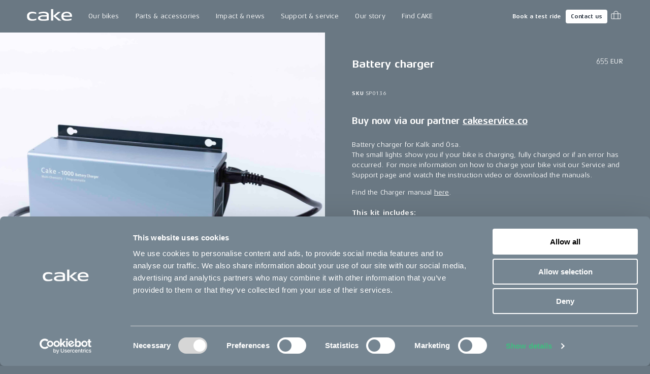

--- FILE ---
content_type: text/html; charset=utf-8
request_url: https://ridecake.com/en-ES/p/charger-osa-kalk
body_size: 15859
content:
<!DOCTYPE html><html lang="en"><head><meta charSet="utf-8"/><meta name="viewport" content="minimum-scale=1, initial-scale=1, width=device-width, shrink-to-fit=no"/><script async="" src="https://www.googleoptimize.com/optimize.js?id=OPT-K2CKBZH"></script><title>Battery charger | CAKE</title><meta name="og:title" content="Battery charger | CAKE"/><meta name="description" content="Charger for Kalk and Ösa. The small lights show you if your bike is charging, fully charged or if an error has occurred. "/><meta name="og:description" content="Charger for Kalk and Ösa. The small lights show you if your bike is charging, fully charged or if an error has occurred. "/><meta name="image" content="https://cake.centracdn.net/client/dynamic/images/163_fe8f6a8adc-sp0136-kalk-osa-charger.jpg"/><meta name="og:image" content="https://cake.centracdn.net/client/dynamic/images/163_fe8f6a8adc-sp0136-kalk-osa-charger.jpg"/><meta property="og:image" content="https://cake.centracdn.net/client/dynamic/images/163_fe8f6a8adc-sp0136-kalk-osa-charger.jpg"/><meta property="og:url" content="https://ridecake.com/en-ES/p/charger-osa-kalk"/><link rel="canonical" href="https://ridecake.com/en-ES/p/charger-osa-kalk"/><link rel="alternate" hrefLang="en-SE" href="https://ridecake.com/en-SE/p/charger-osa-kalk"/><link rel="alternate" hrefLang="en-AT" href="https://ridecake.com/en-AT/p/charger-osa-kalk"/><link rel="alternate" hrefLang="en-US" href="https://ridecake.com/en-US/p/charger-osa-kalk"/><link rel="alternate" hrefLang="en-FI" href="https://ridecake.com/en-FI/p/charger-osa-kalk"/><link rel="alternate" hrefLang="en-NO" href="https://ridecake.com/en-NO/p/charger-osa-kalk"/><link rel="alternate" hrefLang="en-ES" href="https://ridecake.com/en-ES/p/charger-osa-kalk"/><link rel="alternate" hrefLang="en-DK" href="https://ridecake.com/en-DK/p/charger-osa-kalk"/><link rel="alternate" hrefLang="en-DE" href="https://ridecake.com/en-DE/p/charger-osa-kalk"/><link rel="alternate" hrefLang="en-FR" href="https://ridecake.com/en-FR/p/charger-osa-kalk"/><link rel="alternate" hrefLang="en-CH" href="https://ridecake.com/en-CH/p/charger-osa-kalk"/><link rel="alternate" hrefLang="x-default" href="https://ridecake.com/en/p/charger-osa-kalk"/><link rel="alternate" hrefLang="en-IT" href="https://ridecake.com/en-IT/p/charger-osa-kalk"/><link rel="alternate" hrefLang="en-CA" href="https://ridecake.com/en-CA/p/charger-osa-kalk"/><link rel="alternate" hrefLang="en-GB" href="https://ridecake.com/en-GB/p/charger-osa-kalk"/><script type="application/ld+json">{"@context":"https://schema.org/","@type":"Product","name":"Battery charger","description":"","productID":"263","image":[{"@type":"ImageObject","url":"https://cake.centracdn.net/client/dynamic/images/163_fe8f6a8adc-sp0136-kalk-osa-charger.jpg"}],"sku":"SP0136","brand":{"@type":"Brand","name":"Cake"},"offers":{"@type":"Offer","price":655,"priceCurrency":"EUR","url":"https://ridecake.com/p/charger-osa-kalk","itemCondition":"https://schema.org/UsedCondition","availability":"https://schema.org/InStock","seller":{"@type":"Organization","name":"Cake"}}}</script><meta name="next-head-count" content="27"/><link rel="apple-touch-icon" sizes="180x180" href="/apple-touch-icon.png"/><link rel="icon" type="image/png" sizes="32x32" href="/favicon-32x32.png"/><link rel="icon" type="image/png" sizes="16x16" href="/favicon-16x16.png"/><link rel="manifest" href="/site.webmanifest"/><link rel="preload" href="/fonts/Aeonis/AeonisLTPro-Regular.woff2" as="font" type="font/woff2" crossorigin="anonymous"/><link rel="preload" href="/fonts/Aeonis/AeonisLTPro-Bold.woff2" as="font" type="font/woff2" crossorigin="anonymous"/><style data-emotion="css-global 1f2syn4">html{-webkit-font-smoothing:antialiased;-moz-osx-font-smoothing:grayscale;box-sizing:border-box;-webkit-text-size-adjust:100%;}*,*::before,*::after{box-sizing:inherit;}strong,b{font-weight:700;}body{margin:0;color:#ffffff;font-family:"Aeonis",sans-serif;font-weight:400;font-size:0.875rem;line-height:1.45;letter-spacing:0.01em;background-color:#6A7883;}@media print{body{background-color:#ffffff;}}body::backdrop{background-color:#6A7883;}@font-face{font-family:'Aeonis';font-weight:400;font-display:swap;src:url('/fonts/Aeonis/AeonisLTPro-Regular.woff2') format('woff2');}@font-face{font-family:'Aeonis';font-weight:700;font-display:swap;src:url('/fonts/Aeonis/AeonisLTPro-Bold.woff2') format('woff2');}:root{--cia-theme-spacing:8px;--cia-header-toolbar-primary-height:56px;--cia-header-toolbar-secondary-height:38px;--cia-section-spacing:max(24px, 3.7vw);--cia-container-spacing:calc(100vw / 24);--cia-toolbar-dense-min-height:52px;--cia-toolbar-min-height:56px;--cia-toolbar-spacing:16px;--cia-bike-max-width:calc(100vh - var(--cia-header-height, 0px) - 100px);}@media (min-width:900px){:root{--cia-header-toolbar-primary-height:64px;}}img,input,select,textarea{height:auto;max-width:100%;}ol ol,ol ul,ul ol,ul ul{margin:0;}nav ol,nav ul{list-style:none;padding:0;margin:0;}svg:not([fill]){fill:currentColor;}[type="search"]::-webkit-search-cancel-button,[type="search"]::-webkit-search-decoration{-webkit-appearance:none;-webkit-appearance:none;-moz-appearance:none;-ms-appearance:none;appearance:none;}input:-webkit-autofill{-webkit-box-shadow:0 0 0 30px rgba(250, 255, 189, 0.8) inset!important;-webkit-background-clip:text;-webkit-text-fill-color:inherit!important;}[id]{scroll-margin-top:var(--cia-header-height, 0px);}a{color:inherit;}</style><style data-emotion="css zf0iqh h14v4o 1cntkja 9vj58a hi3zvi vubbuv i1y2vx k008qs vadw08 gav9ir 1yyezks zf01a8 1c9v9pv 19g78oo dhxlva 12n5oyk 1fi30ei fdpnyg 1na76i2 6clmz9 73coyl 1pw9qeb 1i26iyl 1rzb3uu 1x6fr7e 18q4hp3 1828ett ohwg9z xcdoc1 1krek7k 1b4tgdq t62dku 19re50h 1scnr9t iv7l92 19jss4x 11nhzn5 1da1z3n 9ntbf5 10h9sox u321ln tgewpq 1ihzpu9 1eaf67s 2owlad 14vsv3w i6bazn 1o6lq1l 9spidz 1rikofx 1m81yu yuwmo2 doh4sy pt151d kscb49 65qeu6">.css-zf0iqh{display:-webkit-box;display:-webkit-flex;display:-ms-flexbox;display:flex;-webkit-flex-direction:column;-ms-flex-direction:column;flex-direction:column;min-height:100vh;}.css-h14v4o{display:-webkit-inline-box;display:-webkit-inline-flex;display:-ms-inline-flexbox;display:inline-flex;-webkit-align-items:center;-webkit-box-align:center;-ms-flex-align:center;align-items:center;-webkit-box-pack:center;-ms-flex-pack:center;-webkit-justify-content:center;justify-content:center;position:relative;box-sizing:border-box;-webkit-tap-highlight-color:transparent;background-color:transparent;outline:0;border:0;margin:0;border-radius:0;padding:0;cursor:pointer;-webkit-user-select:none;-moz-user-select:none;-ms-user-select:none;user-select:none;vertical-align:middle;-moz-appearance:none;-webkit-appearance:none;-webkit-text-decoration:none;text-decoration:none;color:inherit;font-family:"Aeonis",sans-serif;font-weight:700;font-size:0.9375rem;line-height:1.2;letter-spacing:-0.01em;text-transform:none;min-width:64px;padding:8px 11px;border-radius:4px;-webkit-transition:background-color 250ms cubic-bezier(0.4, 0, 0.2, 1) 0ms,box-shadow 250ms cubic-bezier(0.4, 0, 0.2, 1) 0ms,border-color 250ms cubic-bezier(0.4, 0, 0.2, 1) 0ms,color 250ms cubic-bezier(0.4, 0, 0.2, 1) 0ms;transition:background-color 250ms cubic-bezier(0.4, 0, 0.2, 1) 0ms,box-shadow 250ms cubic-bezier(0.4, 0, 0.2, 1) 0ms,border-color 250ms cubic-bezier(0.4, 0, 0.2, 1) 0ms,color 250ms cubic-bezier(0.4, 0, 0.2, 1) 0ms;color:#ffffff;box-shadow:none;border-radius:4px;padding:14px 22px 16px 22px;position:absolute;z-index:1101;top:-100px;left:0;background-color:#ffffff;color:rgba(0, 0, 0, 0.87);}.css-h14v4o::-moz-focus-inner{border-style:none;}.css-h14v4o.Mui-disabled{pointer-events:none;cursor:default;}@media print{.css-h14v4o{-webkit-print-color-adjust:exact;color-adjust:exact;}}.css-h14v4o.Mui-focusVisible{outline:1px dotted #212121;}@media (-webkit-min-device-pixel-ratio: 0){.css-h14v4o.Mui-focusVisible{outline:5px auto -webkit-focus-ring-color;}}.css-h14v4o:hover{-webkit-text-decoration:none;text-decoration:none;background-color:rgba(255, 255, 255, 0.08);}@media (hover: none){.css-h14v4o:hover{background-color:transparent;}}.css-h14v4o.Mui-disabled{color:rgba(255, 255, 255, 0.3);}.css-h14v4o:hover{box-shadow:none;}.css-h14v4o.Mui-focusVisible{box-shadow:none;}.css-h14v4o:active{box-shadow:none;}.css-h14v4o.Mui-disabled{box-shadow:none;}.css-h14v4o:focus{top:0;}.css-1cntkja{background-color:#61717D;color:#ffffff;-webkit-transition:box-shadow 300ms cubic-bezier(0.4, 0, 0.2, 1) 0ms;transition:box-shadow 300ms cubic-bezier(0.4, 0, 0.2, 1) 0ms;box-shadow:none;background-image:linear-gradient(rgba(255, 255, 255, 0), rgba(255, 255, 255, 0));display:-webkit-box;display:-webkit-flex;display:-ms-flexbox;display:flex;-webkit-flex-direction:column;-ms-flex-direction:column;flex-direction:column;width:100%;box-sizing:border-box;-webkit-flex-shrink:0;-ms-flex-negative:0;flex-shrink:0;position:-webkit-sticky;position:sticky;z-index:1100;top:0;left:auto;right:0;background-color:#6A7883;color:#ffffff;}.css-1cntkja .CiaAppHeader-toolbarPushStart{margin-left:auto;}.css-1cntkja .CiaAppHeader-toolbarEdgeEnd{margin-right:-3px;}@media (max-width:899.95px){.css-1cntkja .CiaAppHeader-hiddenOnMobile{display:none;}}@media (min-width:900px){.css-1cntkja .CiaAppHeader-hiddenOnDesktop{display:none;}}.css-9vj58a{display:-webkit-box;display:-webkit-flex;display:-ms-flexbox;display:flex;-webkit-align-items:center;-webkit-box-align:center;-ms-flex-align:center;align-items:center;height:var(--cia-header-toolbar-primary-height);padding:0 var(--cia-container-spacing);}.css-hi3zvi{color:inherit;}.css-hi3zvi>svg{display:block;width:auto;}@media (min-width:900px){.css-hi3zvi>svg{height:28px;}}.css-vubbuv{-webkit-user-select:none;-moz-user-select:none;-ms-user-select:none;user-select:none;width:1em;height:1em;display:inline-block;fill:currentColor;-webkit-flex-shrink:0;-ms-flex-negative:0;flex-shrink:0;-webkit-transition:fill 200ms cubic-bezier(0.4, 0, 0.2, 1) 0ms;transition:fill 200ms cubic-bezier(0.4, 0, 0.2, 1) 0ms;font-size:1.5rem;}.css-i1y2vx{margin:0px 16px;}.css-k008qs{display:-webkit-box;display:-webkit-flex;display:-ms-flexbox;display:flex;}.css-vadw08{position:relative;border-radius:4px;-webkit-transition:background-color 150ms cubic-bezier(0.4, 0, 0.2, 1) 0ms;transition:background-color 150ms cubic-bezier(0.4, 0, 0.2, 1) 0ms;}.css-vadw08.CiaAppMenuDropDownListItemRoot-hasSubmenu{border-bottom-left-radius:0;border-bottom-right-radius:0;}.css-vadw08:hover,.css-vadw08:focus-within,.css-vadw08.Cia-selected{background-color:#E4E7EB;color:#2E3844;}.css-gav9ir{-webkit-transition:padding 250ms cubic-bezier(0.4, 0, 0.2, 1) 0ms,background-color 250ms cubic-bezier(0.4, 0, 0.2, 1) 0ms,color 250ms cubic-bezier(0.4, 0, 0.2, 1) 0ms;transition:padding 250ms cubic-bezier(0.4, 0, 0.2, 1) 0ms,background-color 250ms cubic-bezier(0.4, 0, 0.2, 1) 0ms,color 250ms cubic-bezier(0.4, 0, 0.2, 1) 0ms;color:inherit;-webkit-text-decoration:none;text-decoration:none;white-space:nowrap;font-family:"Aeonis",sans-serif;font-weight:400;font-size:0.875rem;line-height:1.45;letter-spacing:0.01em;display:-webkit-box;display:-webkit-flex;display:-ms-flexbox;display:flex;-webkit-align-items:center;-webkit-box-align:center;-ms-flex-align:center;align-items:center;-webkit-box-pack:justify;-webkit-justify-content:space-between;justify-content:space-between;padding:8px 16px;min-height:var(--cia-header-toolbar-primary-height, 0px);}.css-1yyezks{display:-webkit-inline-box;display:-webkit-inline-flex;display:-ms-inline-flexbox;display:inline-flex;-webkit-align-items:center;-webkit-box-align:center;-ms-flex-align:center;align-items:center;-webkit-box-pack:center;-ms-flex-pack:center;-webkit-justify-content:center;justify-content:center;position:relative;box-sizing:border-box;-webkit-tap-highlight-color:transparent;background-color:transparent;outline:0;border:0;margin:0;border-radius:0;padding:0;cursor:pointer;-webkit-user-select:none;-moz-user-select:none;-ms-user-select:none;user-select:none;vertical-align:middle;-moz-appearance:none;-webkit-appearance:none;-webkit-text-decoration:none;text-decoration:none;color:inherit;-webkit-transition:padding 250ms cubic-bezier(0.4, 0, 0.2, 1) 0ms,background-color 250ms cubic-bezier(0.4, 0, 0.2, 1) 0ms,color 250ms cubic-bezier(0.4, 0, 0.2, 1) 0ms;transition:padding 250ms cubic-bezier(0.4, 0, 0.2, 1) 0ms,background-color 250ms cubic-bezier(0.4, 0, 0.2, 1) 0ms,color 250ms cubic-bezier(0.4, 0, 0.2, 1) 0ms;color:inherit;-webkit-text-decoration:none;text-decoration:none;white-space:nowrap;font-family:"Aeonis",sans-serif;font-weight:400;font-size:0.875rem;line-height:1.45;letter-spacing:0.01em;display:-webkit-box;display:-webkit-flex;display:-ms-flexbox;display:flex;-webkit-align-items:center;-webkit-box-align:center;-ms-flex-align:center;align-items:center;-webkit-box-pack:justify;-webkit-justify-content:space-between;justify-content:space-between;padding:8px 16px;min-height:var(--cia-header-toolbar-primary-height, 0px);}.css-1yyezks::-moz-focus-inner{border-style:none;}.css-1yyezks.Mui-disabled{pointer-events:none;cursor:default;}@media print{.css-1yyezks{-webkit-print-color-adjust:exact;color-adjust:exact;}}.css-1yyezks.Mui-focusVisible{outline:1px dotted #212121;}@media (-webkit-min-device-pixel-ratio: 0){.css-1yyezks.Mui-focusVisible{outline:5px auto -webkit-focus-ring-color;}}.css-zf01a8{position:fixed;top:var(--cia-header-height, 0px);right:0;left:0;z-index:1100;display:grid;grid-gap:var(--cia-container-spacing);opacity:0;visibility:hidden;overflow:hidden;padding:var(--cia-section-spacing) var(--cia-container-spacing);background-color:#E4E7EB;color:#2E3844;-webkit-transition:opacity 150ms cubic-bezier(0.4, 0, 0.2, 1) 0ms,visibility 150ms cubic-bezier(0.4, 0, 0.2, 1) 0ms;transition:opacity 150ms cubic-bezier(0.4, 0, 0.2, 1) 0ms,visibility 150ms cubic-bezier(0.4, 0, 0.2, 1) 0ms;}.CiaAppMenuDropDownListItemRoot-hasSubmenuOpenWithin.CiaAppMenuDropDownListItemRoot-hadSubmenuOpenWithin .css-zf01a8{-webkit-transition:none;transition:none;}.e1kct2nc8:hover .css-zf01a8,.e1kct2nc8:focus-within .css-zf01a8{opacity:1;visibility:visible;}@media (min-width:1200px){.css-zf01a8{grid-template-columns:1fr clamp(350px, 33vw, 700px);}}.css-1c9v9pv{display:grid;grid-gap:var(--cia-container-spacing);grid-template-columns:repeat(auto-fit, 290px);}.css-19g78oo{margin:0;font-family:"Aeonis",sans-serif;font-weight:700;font-size:1.3125rem;line-height:1.45;letter-spacing:-0.01em;margin-bottom:16px;}.css-dhxlva{-webkit-transition:padding 250ms cubic-bezier(0.4, 0, 0.2, 1) 0ms,background-color 250ms cubic-bezier(0.4, 0, 0.2, 1) 0ms,color 250ms cubic-bezier(0.4, 0, 0.2, 1) 0ms;transition:padding 250ms cubic-bezier(0.4, 0, 0.2, 1) 0ms,background-color 250ms cubic-bezier(0.4, 0, 0.2, 1) 0ms,color 250ms cubic-bezier(0.4, 0, 0.2, 1) 0ms;color:inherit;-webkit-text-decoration:none;text-decoration:none;white-space:nowrap;font-family:"Aeonis",sans-serif;font-weight:700;font-size:1.3125rem;line-height:1.45;letter-spacing:-0.01em;--_spacing:16px;display:-webkit-box;display:-webkit-flex;display:-ms-flexbox;display:flex;-webkit-flex-direction:column;-ms-flex-direction:column;flex-direction:column;-webkit-box-pack:center;-ms-flex-pack:center;-webkit-justify-content:center;justify-content:center;min-height:94px;padding:var(--_spacing) 0;border-bottom:1px solid rgba(46, 56, 68, 0.1);}.css-dhxlva:hover,.css-dhxlva:focus{padding-left:var(--_spacing);}.css-12n5oyk{margin:0;font-family:"Aeonis",sans-serif;font-weight:700;font-size:0.875rem;line-height:1.45;letter-spacing:-0.01em;margin-bottom:0.35em;margin-bottom:0.29em;}.css-1fi30ei{margin:0;font-family:"Aeonis",sans-serif;font-weight:400;font-size:0.6875rem;line-height:1.42;letter-spacing:0.04em;opacity:0.6;}.css-fdpnyg{position:relative;}.css-fdpnyg>*:not(style){position:absolute;top:50%;left:0;width:100%;-webkit-transform:translateY(-50%);-moz-transform:translateY(-50%);-ms-transform:translateY(-50%);transform:translateY(-50%);}@media (max-width:1199.95px){.css-fdpnyg{display:none;}}.css-1na76i2{--aspect-ratio:1.6;display:block;position:relative;width:100%;background-color:#E4E7EB;}.css-1na76i2:before{content:"";display:block;padding-bottom:calc(100% / var(--aspect-ratio));}.css-1na76i2>:not(style){position:absolute;top:0;left:0;width:100%;height:100%;}.css-1na76i2>video,.css-1na76i2>picture,.css-1na76i2>img{object-fit:cover;}.css-6clmz9{display:block;width:100%;height:auto;object-fit:cover;}.css-6clmz9>img{display:inherit;width:100%;height:inherit;object-fit:inherit;}.css-73coyl{display:-webkit-inline-box;display:-webkit-inline-flex;display:-ms-inline-flexbox;display:inline-flex;-webkit-align-items:center;-webkit-box-align:center;-ms-flex-align:center;align-items:center;-webkit-box-pack:center;-ms-flex-pack:center;-webkit-justify-content:center;justify-content:center;position:relative;box-sizing:border-box;-webkit-tap-highlight-color:transparent;background-color:transparent;outline:0;border:0;margin:0;border-radius:0;padding:0;cursor:pointer;-webkit-user-select:none;-moz-user-select:none;-ms-user-select:none;user-select:none;vertical-align:middle;-moz-appearance:none;-webkit-appearance:none;-webkit-text-decoration:none;text-decoration:none;color:inherit;font-family:"Aeonis",sans-serif;font-weight:700;font-size:0.8125rem;line-height:1.2;letter-spacing:-0.01em;text-transform:none;min-width:64px;padding:4px 5px;border-radius:4px;-webkit-transition:background-color 250ms cubic-bezier(0.4, 0, 0.2, 1) 0ms,box-shadow 250ms cubic-bezier(0.4, 0, 0.2, 1) 0ms,border-color 250ms cubic-bezier(0.4, 0, 0.2, 1) 0ms,color 250ms cubic-bezier(0.4, 0, 0.2, 1) 0ms;transition:background-color 250ms cubic-bezier(0.4, 0, 0.2, 1) 0ms,box-shadow 250ms cubic-bezier(0.4, 0, 0.2, 1) 0ms,border-color 250ms cubic-bezier(0.4, 0, 0.2, 1) 0ms,color 250ms cubic-bezier(0.4, 0, 0.2, 1) 0ms;color:#ffffff;box-shadow:none;border-radius:4px;padding:7px 10px 7px 10px;font-size:0.6875rem;font-family:"Aeonis",sans-serif;font-weight:700;font-size:0.6875rem;line-height:1.42;letter-spacing:0em;}.css-73coyl::-moz-focus-inner{border-style:none;}.css-73coyl.Mui-disabled{pointer-events:none;cursor:default;}@media print{.css-73coyl{-webkit-print-color-adjust:exact;color-adjust:exact;}}.css-73coyl.Mui-focusVisible{outline:1px dotted #212121;}@media (-webkit-min-device-pixel-ratio: 0){.css-73coyl.Mui-focusVisible{outline:5px auto -webkit-focus-ring-color;}}.css-73coyl:hover{-webkit-text-decoration:none;text-decoration:none;background-color:rgba(255, 255, 255, 0.08);}@media (hover: none){.css-73coyl:hover{background-color:transparent;}}.css-73coyl.Mui-disabled{color:rgba(255, 255, 255, 0.3);}.css-73coyl:hover{box-shadow:none;}.css-73coyl.Mui-focusVisible{box-shadow:none;}.css-73coyl:active{box-shadow:none;}.css-73coyl.Mui-disabled{box-shadow:none;}.css-1pw9qeb{display:-webkit-inline-box;display:-webkit-inline-flex;display:-ms-inline-flexbox;display:inline-flex;-webkit-align-items:center;-webkit-box-align:center;-ms-flex-align:center;align-items:center;-webkit-box-pack:center;-ms-flex-pack:center;-webkit-justify-content:center;justify-content:center;position:relative;box-sizing:border-box;-webkit-tap-highlight-color:transparent;background-color:transparent;outline:0;border:0;margin:0;border-radius:0;padding:0;cursor:pointer;-webkit-user-select:none;-moz-user-select:none;-ms-user-select:none;user-select:none;vertical-align:middle;-moz-appearance:none;-webkit-appearance:none;-webkit-text-decoration:none;text-decoration:none;color:inherit;font-family:"Aeonis",sans-serif;font-weight:700;font-size:0.8125rem;line-height:1.2;letter-spacing:-0.01em;text-transform:none;min-width:64px;padding:4px 10px;border-radius:4px;-webkit-transition:background-color 250ms cubic-bezier(0.4, 0, 0.2, 1) 0ms,box-shadow 250ms cubic-bezier(0.4, 0, 0.2, 1) 0ms,border-color 250ms cubic-bezier(0.4, 0, 0.2, 1) 0ms,color 250ms cubic-bezier(0.4, 0, 0.2, 1) 0ms;transition:background-color 250ms cubic-bezier(0.4, 0, 0.2, 1) 0ms,box-shadow 250ms cubic-bezier(0.4, 0, 0.2, 1) 0ms,border-color 250ms cubic-bezier(0.4, 0, 0.2, 1) 0ms,color 250ms cubic-bezier(0.4, 0, 0.2, 1) 0ms;color:#2E3844;background-color:#ffffff;box-shadow:0px 3px 1px -2px rgba(0,0,0,0.2),0px 2px 2px 0px rgba(0,0,0,0.14),0px 1px 5px 0px rgba(0,0,0,0.12);box-shadow:none;border-radius:4px;padding:7px 10px 7px 10px;font-size:0.6875rem;margin-inline:8px;}.css-1pw9qeb::-moz-focus-inner{border-style:none;}.css-1pw9qeb.Mui-disabled{pointer-events:none;cursor:default;}@media print{.css-1pw9qeb{-webkit-print-color-adjust:exact;color-adjust:exact;}}.css-1pw9qeb.Mui-focusVisible{outline:1px dotted #212121;}@media (-webkit-min-device-pixel-ratio: 0){.css-1pw9qeb.Mui-focusVisible{outline:5px auto -webkit-focus-ring-color;}}.css-1pw9qeb:hover{-webkit-text-decoration:none;text-decoration:none;background-color:rgba(255, 255, 255, 0.9);box-shadow:0px 2px 4px -1px rgba(0,0,0,0.2),0px 4px 5px 0px rgba(0,0,0,0.14),0px 1px 10px 0px rgba(0,0,0,0.12);}@media (hover: none){.css-1pw9qeb:hover{background-color:#ffffff;}}.css-1pw9qeb:active{box-shadow:0px 5px 5px -3px rgba(0,0,0,0.2),0px 8px 10px 1px rgba(0,0,0,0.14),0px 3px 14px 2px rgba(0,0,0,0.12);}.css-1pw9qeb.Mui-focusVisible{box-shadow:0px 3px 5px -1px rgba(0,0,0,0.2),0px 6px 10px 0px rgba(0,0,0,0.14),0px 1px 18px 0px rgba(0,0,0,0.12);}.css-1pw9qeb.Mui-disabled{color:rgba(255, 255, 255, 0.3);box-shadow:none;background-color:rgba(255, 255, 255, 0.12);}.css-1pw9qeb:hover{box-shadow:none;}.css-1pw9qeb.Mui-focusVisible{box-shadow:none;}.css-1pw9qeb:active{box-shadow:none;}.css-1pw9qeb.Mui-disabled{box-shadow:none;}.css-1pw9qeb span{margin:0;margin-left:-5px;}.css-1i26iyl{display:-webkit-inline-box;display:-webkit-inline-flex;display:-ms-inline-flexbox;display:inline-flex;-webkit-align-items:center;-webkit-box-align:center;-ms-flex-align:center;align-items:center;-webkit-box-pack:center;-ms-flex-pack:center;-webkit-justify-content:center;justify-content:center;position:relative;box-sizing:border-box;-webkit-tap-highlight-color:transparent;background-color:transparent;outline:0;border:0;margin:0;border-radius:0;padding:0;cursor:pointer;-webkit-user-select:none;-moz-user-select:none;-ms-user-select:none;user-select:none;vertical-align:middle;-moz-appearance:none;-webkit-appearance:none;-webkit-text-decoration:none;text-decoration:none;color:inherit;text-align:center;-webkit-flex:0 0 auto;-ms-flex:0 0 auto;flex:0 0 auto;font-size:1.5rem;padding:8px;border-radius:50%;overflow:visible;color:#ffffff;-webkit-transition:background-color 150ms cubic-bezier(0.4, 0, 0.2, 1) 0ms;transition:background-color 150ms cubic-bezier(0.4, 0, 0.2, 1) 0ms;padding:5px;font-size:1.125rem;border-radius:0;-webkit-transition:background-color 150ms cubic-bezier(0.4, 0, 0.2, 1) 0ms,color 150ms cubic-bezier(0.4, 0, 0.2, 1) 0ms;transition:background-color 150ms cubic-bezier(0.4, 0, 0.2, 1) 0ms,color 150ms cubic-bezier(0.4, 0, 0.2, 1) 0ms;}.css-1i26iyl::-moz-focus-inner{border-style:none;}.css-1i26iyl.Mui-disabled{pointer-events:none;cursor:default;}@media print{.css-1i26iyl{-webkit-print-color-adjust:exact;color-adjust:exact;}}.css-1i26iyl.Mui-focusVisible{outline:1px dotted #212121;}@media (-webkit-min-device-pixel-ratio: 0){.css-1i26iyl.Mui-focusVisible{outline:5px auto -webkit-focus-ring-color;}}.css-1i26iyl:hover{background-color:rgba(255, 255, 255, 0.08);}@media (hover: none){.css-1i26iyl:hover{background-color:transparent;}}.css-1i26iyl.Mui-disabled{background-color:transparent;color:rgba(255, 255, 255, 0.3);}.css-1i26iyl:hover{background-color:transparent;color:rgba(255, 255, 255, 0.76);}@media (hover: none){.css-1i26iyl:hover{color:#ffffff;}}.css-1rzb3uu{position:relative;display:-webkit-inline-box;display:-webkit-inline-flex;display:-ms-inline-flexbox;display:inline-flex;vertical-align:middle;-webkit-flex-shrink:0;-ms-flex-negative:0;flex-shrink:0;}.css-1x6fr7e{display:-webkit-box;display:-webkit-flex;display:-ms-flexbox;display:flex;-webkit-flex-direction:row;-ms-flex-direction:row;flex-direction:row;-webkit-box-flex-wrap:wrap;-webkit-flex-wrap:wrap;-ms-flex-wrap:wrap;flex-wrap:wrap;-webkit-box-pack:center;-ms-flex-pack:center;-webkit-justify-content:center;justify-content:center;-webkit-align-content:center;-ms-flex-line-pack:center;align-content:center;-webkit-align-items:center;-webkit-box-align:center;-ms-flex-align:center;align-items:center;position:absolute;box-sizing:border-box;font-family:"Aeonis",sans-serif;font-weight:500;font-size:0.75rem;min-width:20px;line-height:1;padding:0 6px;height:20px;border-radius:10px;z-index:1;-webkit-transition:-webkit-transform 195ms cubic-bezier(0.4, 0, 0.2, 1) 0ms;transition:transform 195ms cubic-bezier(0.4, 0, 0.2, 1) 0ms;background-color:#42ba7f;color:#ffffff;top:14%;right:14%;-webkit-transform:scale(1) translate(50%, -50%);-moz-transform:scale(1) translate(50%, -50%);-ms-transform:scale(1) translate(50%, -50%);transform:scale(1) translate(50%, -50%);transform-origin:100% 0%;min-width:16px;height:16px;border-radius:8px;font-size:9px;font-weight:400;line-height:1.2;top:24%;right:20%;}.css-1x6fr7e.MuiBadge-invisible{-webkit-transform:scale(0) translate(50%, -50%);-moz-transform:scale(0) translate(50%, -50%);-ms-transform:scale(0) translate(50%, -50%);transform:scale(0) translate(50%, -50%);}.css-18q4hp3{-webkit-box-flex:1;-webkit-flex-grow:1;-ms-flex-positive:1;flex-grow:1;outline:0;}.css-1828ett{display:grid;}@media (min-width:900px){.css-1828ett{grid-template-columns:repeat(2, 1fr);}}@media (max-width:899.95px){.css-1828ett .CiaProduct-hiddenMobile{display:none;}}@media (min-width:900px){.css-1828ett .CiaProduct-hiddenDesktop{display:none;}}.css-ohwg9z{position:relative;overflow:hidden;}.css-xcdoc1{display:-webkit-box;display:-webkit-flex;display:-ms-flexbox;display:flex;scroll-snap-type:x mandatory;overflow-x:scroll;}.css-1krek7k{min-width:100%;scroll-snap-align:start;scroll-snap-stop:always;}.css-1b4tgdq{--aspect-ratio:1;display:block;position:relative;width:100%;}.css-1b4tgdq:before{content:"";display:block;padding-bottom:calc(100% / var(--aspect-ratio));}.css-1b4tgdq>:not(style){position:absolute;top:0;left:0;width:100%;height:100%;}.css-1b4tgdq>video,.css-1b4tgdq>picture,.css-1b4tgdq>img{object-fit:cover;}.css-t62dku{font-family:"Aeonis",sans-serif;font-weight:700;font-size:0.875rem;line-height:1.45;letter-spacing:-0.01em;position:absolute;left:var(--cia-container-spacing);bottom:16px;}.css-19re50h{display:grid;grid-gap:1px;}.css-1scnr9t{padding:var(--cia-section-spacing) var(--cia-container-spacing);}.css-iv7l92{max-width:600px;margin-right:auto;margin-left:auto;position:-webkit-sticky;position:sticky;top:calc(var(--cia-header-height, 0px) + var(--cia-section-spacing));}.css-19jss4x{margin-bottom:32px;display:grid;grid-template-columns:1fr auto;}.css-11nhzn5{margin:0;}.css-1da1z3n{margin:0;text-align:right;}.css-9ntbf5{margin:0;font-family:"Aeonis",sans-serif;font-weight:400;font-size:0.875rem;line-height:1.45;letter-spacing:0.01em;}.css-10h9sox{margin:0px 0px 32px 0px;}.css-u321ln{margin:0;font-family:"Aeonis",sans-serif;font-weight:400;font-size:0.625rem;line-height:1.35;letter-spacing:0.08em;}.css-tgewpq{font-family:"Aeonis",sans-serif;font-weight:400;font-size:0.875rem;line-height:1.45;letter-spacing:0.01em;}.css-tgewpq h1{font-family:"Aeonis",sans-serif;font-weight:700;font-size:2.8125rem;line-height:1.07;letter-spacing:-0.01em;}.css-tgewpq h2{font-family:"Aeonis",sans-serif;font-weight:700;font-size:2.1875rem;line-height:1.13;letter-spacing:-0.01em;}.css-tgewpq h3{font-family:"Aeonis",sans-serif;font-weight:700;font-size:1.3125rem;line-height:1.45;letter-spacing:-0.01em;}.css-tgewpq h4{font-family:"Aeonis",sans-serif;font-weight:700;font-size:1.125rem;line-height:1.47;letter-spacing:-0.01em;}.css-tgewpq h5{font-family:"Aeonis",sans-serif;font-weight:700;font-size:0.875rem;line-height:1.45;letter-spacing:-0.01em;}.css-tgewpq h6{font-family:"Aeonis",sans-serif;font-weight:700;font-size:0.625rem;line-height:1.35;letter-spacing:0.04em;text-transform:none;}.css-tgewpq :is(h1, h2, h3, h4, h5, h6, figcaption, p, ol, ul, hr){margin:max(16px, 1em) auto max(8px, 0.5em);}.css-tgewpq :is(blockquote, figure, img){margin:2.8em auto;}.css-tgewpq *:not(style):first-child{margin-top:0;}.css-tgewpq *:not(style):last-child{margin-bottom:0;}.css-tgewpq blockquote p{font-family:"Aeonis",sans-serif;font-weight:700;font-size:2.1875rem;line-height:1.13;letter-spacing:-0.01em;}.css-tgewpq blockquote cite{font-family:"Aeonis",sans-serif;font-weight:400;font-size:0.625rem;line-height:1.35;letter-spacing:0.08em;}.css-tgewpq figure img{margin:0;}.css-tgewpq img{display:block;width:100%;}.css-tgewpq figcaption{font-family:"Aeonis",sans-serif;font-weight:400;font-size:0.625rem;line-height:1.35;letter-spacing:0.08em;}.css-tgewpq :is(ol, ul){padding-left:1.25em;}.css-tgewpq hr{height:1px;border:none;background-color:currentColor;}.css-tgewpq a *:not(style):button{color:inherit;}.css-1ihzpu9{display:-webkit-inline-box;display:-webkit-inline-flex;display:-ms-inline-flexbox;display:inline-flex;-webkit-align-items:center;-webkit-box-align:center;-ms-flex-align:center;align-items:center;-webkit-box-pack:center;-ms-flex-pack:center;-webkit-justify-content:center;justify-content:center;position:relative;box-sizing:border-box;-webkit-tap-highlight-color:transparent;background-color:transparent;outline:0;border:0;margin:0;border-radius:0;padding:0;cursor:pointer;-webkit-user-select:none;-moz-user-select:none;-ms-user-select:none;user-select:none;vertical-align:middle;-moz-appearance:none;-webkit-appearance:none;-webkit-text-decoration:none;text-decoration:none;color:inherit;font-family:"Aeonis",sans-serif;font-weight:700;font-size:0.9375rem;line-height:1.2;letter-spacing:-0.01em;text-transform:none;min-width:64px;padding:8px 22px;border-radius:4px;-webkit-transition:background-color 250ms cubic-bezier(0.4, 0, 0.2, 1) 0ms,box-shadow 250ms cubic-bezier(0.4, 0, 0.2, 1) 0ms,border-color 250ms cubic-bezier(0.4, 0, 0.2, 1) 0ms,color 250ms cubic-bezier(0.4, 0, 0.2, 1) 0ms;transition:background-color 250ms cubic-bezier(0.4, 0, 0.2, 1) 0ms,box-shadow 250ms cubic-bezier(0.4, 0, 0.2, 1) 0ms,border-color 250ms cubic-bezier(0.4, 0, 0.2, 1) 0ms,color 250ms cubic-bezier(0.4, 0, 0.2, 1) 0ms;color:#ffffff;background-color:#42ba7f;box-shadow:0px 3px 1px -2px rgba(0,0,0,0.2),0px 2px 2px 0px rgba(0,0,0,0.14),0px 1px 5px 0px rgba(0,0,0,0.12);width:100%;box-shadow:none;border-radius:4px;padding:14px 22px 16px 22px;-webkit-transition:background-color 250ms cubic-bezier(0.4, 0, 0.2, 1) 0ms,box-shadow 250ms cubic-bezier(0.4, 0, 0.2, 1) 0ms,border-color 250ms cubic-bezier(0.4, 0, 0.2, 1) 0ms;transition:background-color 250ms cubic-bezier(0.4, 0, 0.2, 1) 0ms,box-shadow 250ms cubic-bezier(0.4, 0, 0.2, 1) 0ms,border-color 250ms cubic-bezier(0.4, 0, 0.2, 1) 0ms;display:-webkit-box;display:-webkit-flex;display:-ms-flexbox;display:flex;margin-top:24px;margin-bottom:24px;}.css-1ihzpu9::-moz-focus-inner{border-style:none;}.css-1ihzpu9.Mui-disabled{pointer-events:none;cursor:default;}@media print{.css-1ihzpu9{-webkit-print-color-adjust:exact;color-adjust:exact;}}.css-1ihzpu9.Mui-focusVisible{outline:1px dotted #212121;}@media (-webkit-min-device-pixel-ratio: 0){.css-1ihzpu9.Mui-focusVisible{outline:5px auto -webkit-focus-ring-color;}}.css-1ihzpu9:hover{-webkit-text-decoration:none;text-decoration:none;background-color:#328D60;box-shadow:0px 2px 4px -1px rgba(0,0,0,0.2),0px 4px 5px 0px rgba(0,0,0,0.14),0px 1px 10px 0px rgba(0,0,0,0.12);}@media (hover: none){.css-1ihzpu9:hover{background-color:#42ba7f;}}.css-1ihzpu9:active{box-shadow:0px 5px 5px -3px rgba(0,0,0,0.2),0px 8px 10px 1px rgba(0,0,0,0.14),0px 3px 14px 2px rgba(0,0,0,0.12);}.css-1ihzpu9.Mui-focusVisible{box-shadow:0px 3px 5px -1px rgba(0,0,0,0.2),0px 6px 10px 0px rgba(0,0,0,0.14),0px 1px 18px 0px rgba(0,0,0,0.12);}.css-1ihzpu9.Mui-disabled{color:rgba(255, 255, 255, 0.3);box-shadow:none;background-color:rgba(255, 255, 255, 0.12);}.css-1ihzpu9:hover{box-shadow:none;}.css-1ihzpu9.Mui-focusVisible{box-shadow:none;}.css-1ihzpu9:active{box-shadow:none;}.css-1ihzpu9.Mui-disabled{box-shadow:none;}.css-1ihzpu9 .MuiLoadingButton-startIconLoadingStart,.css-1ihzpu9 .MuiLoadingButton-endIconLoadingEnd{-webkit-transition:opacity 250ms cubic-bezier(0.4, 0, 0.2, 1) 0ms;transition:opacity 250ms cubic-bezier(0.4, 0, 0.2, 1) 0ms;opacity:0;}.css-1ihzpu9.MuiLoadingButton-loading{color:transparent;}.css-1eaf67s{margin:0;font-family:"Aeonis",sans-serif;font-weight:700;font-size:0.875rem;line-height:1.45;letter-spacing:-0.01em;margin-bottom:24px;}.css-2owlad{max-width:100%;font-family:"Aeonis",sans-serif;font-size:0.8125rem;display:-webkit-inline-box;display:-webkit-inline-flex;display:-ms-inline-flexbox;display:inline-flex;-webkit-align-items:center;-webkit-box-align:center;-ms-flex-align:center;align-items:center;-webkit-box-pack:center;-ms-flex-pack:center;-webkit-justify-content:center;justify-content:center;height:32px;color:#ffffff;background-color:rgba(255, 255, 255, 0.16);border-radius:16px;white-space:nowrap;-webkit-transition:background-color 300ms cubic-bezier(0.4, 0, 0.2, 1) 0ms,box-shadow 300ms cubic-bezier(0.4, 0, 0.2, 1) 0ms;transition:background-color 300ms cubic-bezier(0.4, 0, 0.2, 1) 0ms,box-shadow 300ms cubic-bezier(0.4, 0, 0.2, 1) 0ms;cursor:default;outline:0;-webkit-text-decoration:none;text-decoration:none;border:0;padding:0;vertical-align:middle;box-sizing:border-box;border-radius:4px;font-weight:700;margin-right:4px;margin-bottom:4px;}.css-2owlad.Mui-disabled{opacity:0.38;pointer-events:none;}.css-2owlad .MuiChip-avatar{margin-left:5px;margin-right:-6px;width:24px;height:24px;color:#e0e0e0;font-size:0.75rem;}.css-2owlad .MuiChip-avatarColorPrimary{color:#ffffff;background-color:#328D60;}.css-2owlad .MuiChip-avatarColorSecondary{color:#ffffff;background-color:#328D60;}.css-2owlad .MuiChip-avatarSmall{margin-left:4px;margin-right:-4px;width:18px;height:18px;font-size:0.625rem;}.css-2owlad .MuiChip-icon{color:#e0e0e0;margin-left:5px;margin-right:-6px;}.css-2owlad .MuiChip-deleteIcon{-webkit-tap-highlight-color:transparent;color:rgba(255, 255, 255, 0.26);font-size:22px;cursor:pointer;margin:0 5px 0 -6px;}.css-2owlad .MuiChip-deleteIcon:hover{color:rgba(255, 255, 255, 0.4);}.css-2owlad .MuiChip-deleteIcon{font-size:18px;}.css-14vsv3w{overflow:hidden;text-overflow:ellipsis;padding-left:12px;padding-right:12px;white-space:nowrap;}.css-i6bazn{overflow:hidden;}.css-1o6lq1l{display:-webkit-box;display:-webkit-flex;display:-ms-flexbox;display:flex;-webkit-box-flex-wrap:wrap;-webkit-flex-wrap:wrap;-ms-flex-wrap:wrap;flex-wrap:wrap;-webkit-flex-direction:column;-ms-flex-direction:column;flex-direction:column;margin:-24px calc(var(--cia-container-spacing) / 2 * -1);}@media (min-width:900px){.css-1o6lq1l{-webkit-flex-direction:row;-ms-flex-direction:row;flex-direction:row;}}.css-9spidz{-webkit-flex:0 1 calc(var(--cia-container-spacing) * 3);-ms-flex:0 1 calc(var(--cia-container-spacing) * 3);flex:0 1 calc(var(--cia-container-spacing) * 3);margin:24px calc(var(--cia-container-spacing) / 2);}.css-1rikofx+.css-1rikofx{margin-top:16px;}.css-1m81yu{margin:0;color:inherit;-webkit-text-decoration:none;text-decoration:none;color:inherit;}.css-1m81yu:hover{-webkit-text-decoration:underline;text-decoration:underline;}.css-yuwmo2{display:-webkit-box;display:-webkit-flex;display:-ms-flexbox;display:flex;-webkit-flex-direction:column;-ms-flex-direction:column;flex-direction:column;-webkit-box-pack:justify;-webkit-justify-content:space-between;justify-content:space-between;margin-top:48px;}.css-yuwmo2>:not(style)+:not(style){margin-top:32px;}@media (min-width:900px){.css-yuwmo2{-webkit-flex-direction:row;-ms-flex-direction:row;flex-direction:row;-webkit-align-items:center;-webkit-box-align:center;-ms-flex-align:center;align-items:center;}.css-yuwmo2>:not(style)+:not(style){margin-top:0px;}}.css-doh4sy{display:-webkit-inline-box;display:-webkit-inline-flex;display:-ms-inline-flexbox;display:inline-flex;-webkit-align-items:center;-webkit-box-align:center;-ms-flex-align:center;align-items:center;-webkit-box-pack:center;-ms-flex-pack:center;-webkit-justify-content:center;justify-content:center;position:relative;box-sizing:border-box;-webkit-tap-highlight-color:transparent;background-color:transparent;outline:0;border:0;margin:0;border-radius:0;padding:0;cursor:pointer;-webkit-user-select:none;-moz-user-select:none;-ms-user-select:none;user-select:none;vertical-align:middle;-moz-appearance:none;-webkit-appearance:none;-webkit-text-decoration:none;text-decoration:none;color:inherit;font-family:"Aeonis",sans-serif;font-weight:700;font-size:0.875rem;line-height:1.2;letter-spacing:-0.01em;text-transform:none;min-width:64px;padding:5px 15px;border-radius:4px;-webkit-transition:background-color 250ms cubic-bezier(0.4, 0, 0.2, 1) 0ms,box-shadow 250ms cubic-bezier(0.4, 0, 0.2, 1) 0ms,border-color 250ms cubic-bezier(0.4, 0, 0.2, 1) 0ms,color 250ms cubic-bezier(0.4, 0, 0.2, 1) 0ms;transition:background-color 250ms cubic-bezier(0.4, 0, 0.2, 1) 0ms,box-shadow 250ms cubic-bezier(0.4, 0, 0.2, 1) 0ms,border-color 250ms cubic-bezier(0.4, 0, 0.2, 1) 0ms,color 250ms cubic-bezier(0.4, 0, 0.2, 1) 0ms;border:1px solid rgba(255, 255, 255, 0.5);color:#ffffff;width:100%;box-shadow:none;border-radius:4px;padding:7px 16px 7px 16px;padding:6px 15px 6px 15px;}.css-doh4sy::-moz-focus-inner{border-style:none;}.css-doh4sy.Mui-disabled{pointer-events:none;cursor:default;}@media print{.css-doh4sy{-webkit-print-color-adjust:exact;color-adjust:exact;}}.css-doh4sy.Mui-focusVisible{outline:1px dotted #212121;}@media (-webkit-min-device-pixel-ratio: 0){.css-doh4sy.Mui-focusVisible{outline:5px auto -webkit-focus-ring-color;}}.css-doh4sy:hover{-webkit-text-decoration:none;text-decoration:none;background-color:rgba(255, 255, 255, 0.08);border:1px solid #ffffff;}@media (hover: none){.css-doh4sy:hover{background-color:transparent;}}.css-doh4sy.Mui-disabled{color:rgba(255, 255, 255, 0.3);border:1px solid rgba(255, 255, 255, 0.12);}.css-doh4sy:hover{box-shadow:none;}.css-doh4sy.Mui-focusVisible{box-shadow:none;}.css-doh4sy:active{box-shadow:none;}.css-doh4sy.Mui-disabled{box-shadow:none;}.css-pt151d{display:inherit;margin-right:-4px;margin-left:8px;}.css-pt151d>*:nth-of-type(1){font-size:20px;}.css-kscb49{display:-webkit-box;display:-webkit-flex;display:-ms-flexbox;display:flex;-webkit-align-items:center;-webkit-box-align:center;-ms-flex-align:center;align-items:center;-webkit-box-pack:justify;-webkit-justify-content:space-between;justify-content:space-between;}.css-kscb49>:not(style)+:not(style){margin-left:16px;}.css-65qeu6{position:fixed;top:0;right:0;left:0;z-index:1500;height:2px;background-color:#42ba7f;transform-origin:left center;-webkit-transform:scaleX(0);-moz-transform:scaleX(0);-ms-transform:scaleX(0);transform:scaleX(0);pointer-events:none;}</style><noscript data-n-css=""></noscript><script defer="" nomodule="" src="/_next/static/chunks/polyfills-c67a75d1b6f99dc8.js"></script><script defer="" src="/_next/static/chunks/4411.627bc409b9f0053f.js"></script><script defer="" src="/_next/static/chunks/1499.684bca53a70e8105.js"></script><script defer="" src="/_next/static/chunks/1890.57ad0c4864bb42b8.js"></script><script defer="" src="/_next/static/chunks/blocks/Product.1f35eb6cbd631667.js"></script><script src="/_next/static/chunks/webpack-c90c6fdeeb95a60d.js" defer=""></script><script src="/_next/static/chunks/framework-8346e0dd4346780a.js" defer=""></script><script src="/_next/static/chunks/main-5c2fbe12cb3b25d6.js" defer=""></script><script src="/_next/static/chunks/pages/_app-1e2c989da36208ea.js" defer=""></script><script src="/_next/static/chunks/6882-467ba1f0d9f2288c.js" defer=""></script><script src="/_next/static/chunks/pages/%5Bcountry,market,pricelist%5D/p/%5Buri%5D-54690e87c37444fb.js" defer=""></script><script src="/_next/static/YZ80F8CPm6YKTAhNYx73R/_buildManifest.js" defer=""></script><script src="/_next/static/YZ80F8CPm6YKTAhNYx73R/_ssgManifest.js" defer=""></script></head><body><noscript><iframe title="GTM" src="https://www.googletagmanager.com/ns.html?id=GTM-56PJKDXR" height="0" width="0" style="display:none;visibility:hidden"></iframe></noscript><div id="__next"><div id="site-root" class="css-zf0iqh e32kr470"><a class="MuiButton-root MuiButton-text MuiButton-textText MuiButton-sizeLarge MuiButton-textSizeLarge MuiButton-disableElevation MuiButtonBase-root eubou8k0 css-h14v4o" tabindex="0" href="#main-content">Skip to content</a><header class="MuiPaper-root MuiPaper-elevation MuiPaper-elevation0 MuiAppBar-root MuiAppBar-colorDefault MuiAppBar-positionSticky eclyiqe6 css-1cntkja" id="site-header"><style>
            :root {
              --cia-header-height: var(--cia-header-toolbar-primary-height);
              --cia-sticky-top: var(--cia-header-height);
            }
          </style><div class="css-9vj58a eclyiqe5"><a aria-label="Go to the homepage" class="css-hi3zvi eclyiqe4" href="/en-ES"><svg class="MuiSvgIcon-root MuiSvgIcon-fontSizeMedium css-vubbuv" focusable="false" aria-hidden="true" viewBox="0 0 100.32 31.584"><path d="M53.424,12.7v12.7H58.2l0-12.7V0H53.424ZM9.544,5.836C4.892,6.391,1.712,8.644.536,12.218a16.861,16.861,0,0,0-.212,5.928c.893,5.16,4.053,7.411,10.633,7.577a23.5,23.5,0,0,0,8.618-1.151l1.157-.388.033-1.733c.03-1.621.019-1.728-.175-1.65C14.1,23.391,7.961,22.778,5.952,19.338a6.323,6.323,0,0,1-.865-3.506,5.663,5.663,0,0,1,.88-3.9C8.039,8.731,14.53,8.22,20.412,10.8c.113.049.146-.321.146-1.645V7.446l-.629-.278A25.183,25.183,0,0,0,9.544,5.836Zm24.591.008a43.15,43.15,0,0,0-7.761,1.564c-.223.138-.114,3.344.11,3.248a33.87,33.87,0,0,1,9.22-1.8c5.519.007,8.161,1.182,8.206,3.65l.015.836-4.895.068a51.367,51.367,0,0,0-6.177.268c-5.816.9-8.827,3.473-8.238,7.03.369,2.224,1.979,3.7,4.859,4.447,3.881,1.009,13.959.711,18.652-.552l.461-.124-.06-6.734c-.068-7.52-.041-7.268-.915-8.619C45.926,6.521,40.789,5.268,34.135,5.844Zm52.156-.013c-6.925.848-10.439,4.845-9.8,11.146.422,4.169,2.047,6.6,5.227,7.83,3.814,1.471,11.918,1.218,16.636-.519l.467-.172-.036-1.606L98.75,20.9l-1.131.395A22.661,22.661,0,0,1,89.9,22.606c-4.83,0-7.4-1.106-8.394-3.609a4.847,4.847,0,0,1-.4-1.66l-.07-.554H100.16V15.727C100.16,10.365,97.192,7,91.586,6A25.443,25.443,0,0,0,86.291,5.831ZM63.647,10.693c-2.858,2.484-5.187,4.552-5.175,4.6s2.617,2.337,5.788,5.1l5.766,5.02h3.319a24.977,24.977,0,0,0,3.208-.1c-.061-.053-.635-.486-1.276-.961-1.156-.857-4.5-3.449-8.864-6.867-.532-.416-1.366-1.067-1.853-1.446a3.875,3.875,0,0,1-.854-.781c.018-.051,1.265-1.068,2.772-2.261L72.1,8.543c1.586-1.255,2.885-2.3,2.885-2.324s-1.382-.042-3.071-.042H68.844ZM90.37,8.977C93.4,9.449,95.5,11.338,95.5,13.59v.4H88.327c-7.983,0-7.377.072-7.168-.859C81.856,10.015,85.756,8.258,90.37,8.977ZM43.957,18.958c.026,2.242,0,2.728-.139,2.869-.5.5-7.22,1.042-9.566.778-2.545-.287-4.564-1.213-4.823-2.213-.487-1.879.583-3.086,3.308-3.731,1.56-.369,2.626-.432,6.993-.417l4.2.014Z" fill-rule="evenodd"></path></svg></a><nav class="CiaAppHeader-hiddenOnMobile css-i1y2vx eclyiqe3" aria-label="Main navigation"><ul class="css-k008qs eclyiqe2"><li class="CiaAppMenuDropDownListItemRoot-hasSubmenu css-vadw08 e1kct2nc8"><button class="MuiButtonBase-root e1kct2nc6 css-1yyezks" tabindex="0" type="button">Our bikes</button><div class="css-zf01a8 e1kct2nc5"><ul class="css-1c9v9pv e1kct2nc4"><li><p class="MuiTypography-root MuiTypography-h5 MuiTypography-paragraph css-19g78oo">Explore by model</p><a data-image="https://cdn.sanity.io/images/n0u8owzc/production2/777d783655df2ccb2837f3ac441f0f4b8dd278dc-1147x1147.png?rect=0,215,1147,718&amp;w=700&amp;h=438&amp;dpr=2" class="css-dhxlva e1kct2nc3" href="/en-ES/p/makka"><p class="MuiTypography-root MuiTypography-subtitle1 MuiTypography-gutterBottom css-12n5oyk">Makka</p><p class="MuiTypography-root MuiTypography-body2 css-1fi30ei">Electric moped with category-leading performance</p></a><a data-image="https://cdn.sanity.io/images/n0u8owzc/production2/f005158330239205d01465e4bac759dad47c45c7-2293x2293.jpg?rect=0,430,2293,1435&amp;w=700&amp;h=438&amp;dpr=2" class="css-dhxlva e1kct2nc3" href="/en-ES/p/osa"><p class="MuiTypography-root MuiTypography-subtitle1 MuiTypography-gutterBottom css-12n5oyk">Ösa</p><p class="MuiTypography-root MuiTypography-body2 css-1fi30ei">Powerful utility bikes</p></a><a data-image="https://cdn.sanity.io/images/n0u8owzc/production2/32ecfd547d065727dd5c278068456c0c385baa1d-2293x2293.jpg?rect=0,430,2293,1435&amp;w=700&amp;h=438&amp;dpr=2" class="css-dhxlva e1kct2nc3" href="/en-ES/kalk-the-original-platform"><p class="MuiTypography-root MuiTypography-subtitle1 MuiTypography-gutterBottom css-12n5oyk">Kalk</p><p class="MuiTypography-root MuiTypography-body2 css-1fi30ei">The original platform</p></a><a data-image="https://cdn.sanity.io/images/n0u8owzc/production2/258b7d77c17b05bf95c021a0b8b1d1029677ca51-625x625.png?rect=0,118,625,391&amp;w=700&amp;h=438&amp;dpr=2" class="css-dhxlva e1kct2nc3" href="/en-ES/p/bukk"><p class="MuiTypography-root MuiTypography-subtitle1 MuiTypography-gutterBottom css-12n5oyk">Bukk</p><p class="MuiTypography-root MuiTypography-body2 css-1fi30ei">Next level of light electric off-road motorcycles</p></a></li><li><p class="MuiTypography-root MuiTypography-h5 MuiTypography-paragraph css-19g78oo">Explore by category</p><a data-image="https://cdn.sanity.io/images/n0u8owzc/production2/757d6cf491f5d4b282b23e55a2c0aeab65f2e70c-9504x6336.jpg?rect=0,195,9504,5947&amp;w=700&amp;h=438&amp;dpr=2" class="css-dhxlva e1kct2nc3" href="/en-ES/commuter"><p class="MuiTypography-root MuiTypography-subtitle1 MuiTypography-gutterBottom css-12n5oyk">Commute</p><p class="MuiTypography-root MuiTypography-body2 css-1fi30ei">Bikes to carry you and your cargo</p></a><a data-image="https://cdn.sanity.io/images/n0u8owzc/production2/68abf0bdc8cf18ddf80aebcc060bbc9e2be0603d-8295x5530.jpg?rect=0,170,8295,5190&amp;w=700&amp;h=438&amp;dpr=2" class="css-dhxlva e1kct2nc3" href="/en-ES/off-road"><p class="MuiTypography-root MuiTypography-subtitle1 MuiTypography-gutterBottom css-12n5oyk">Off-road </p><p class="MuiTypography-root MuiTypography-body2 css-1fi30ei">Exploration and off-road bikes</p></a><a data-image="https://cdn.sanity.io/images/n0u8owzc/production2/a2cca02bde6c4001a08f4deaa22587923a96ac4a-8587x5725.jpg?rect=0,177,8587,5373&amp;w=700&amp;h=438&amp;dpr=2" class="css-dhxlva e1kct2nc3" href="/en-ES/work"><p class="MuiTypography-root MuiTypography-subtitle1 MuiTypography-gutterBottom css-12n5oyk">:work</p><p class="MuiTypography-root MuiTypography-body2 css-1fi30ei">The heavy-duty series, developed for professionals</p></a><a data-image="https://cdn.sanity.io/images/n0u8owzc/production2/afe00c82c07f9a4fcecb58750e652d37e46c04d8-14820x7413.jpg?rect=1487,0,11847,7413&amp;w=700&amp;h=438&amp;dpr=2" class="css-dhxlva e1kct2nc3" href="/en-ES/kids-bikes"><p class="MuiTypography-root MuiTypography-subtitle1 MuiTypography-gutterBottom css-12n5oyk">Kids</p><p class="MuiTypography-root MuiTypography-body2 css-1fi30ei">Serving riders aged 2 years and up</p></a></li></ul><div class="css-fdpnyg e1kct2nc2"><div class="OuiMediaReveal-root e1kct2nc1 css-1na76i2" style="opacity:0;visibility:hidden"><img alt="" style="opacity:0;visibility:hidden" class="css-6clmz9"/></div></div></div></li><li class=" css-vadw08 e1kct2nc8"><a class="css-gav9ir e1kct2nc6" href="/en-ES/accessories-and-gear">Parts &amp; accessories</a></li><li class=" css-vadw08 e1kct2nc8"><a class="css-gav9ir e1kct2nc6" href="/en-ES/impact-and-news">Impact &amp; news</a></li><li class=" css-vadw08 e1kct2nc8"><a class="css-gav9ir e1kct2nc6" href="/en-ES/service-support">Support &amp; service</a></li><li class=" css-vadw08 e1kct2nc8"><a class="css-gav9ir e1kct2nc6" href="/en-ES/our-story">Our story</a></li><li class=" css-vadw08 e1kct2nc8"><a class="css-gav9ir e1kct2nc6" href="/en-ES/find-cake">Find CAKE</a></li></ul></nav><div class="CiaAppHeader-toolbarPushStart"></div><a class="MuiButton-root MuiButton-text MuiButton-textText MuiButton-sizeSmall MuiButton-textSizeSmall MuiButton-disableElevation MuiButtonBase-root CiaAppHeader-hiddenOnMobile eclyiqe1 css-73coyl" tabindex="0" href="/en-ES/test-ride">Book a test ride</a><button class="MuiButton-root MuiButton-contained MuiButton-containedText MuiButton-sizeSmall MuiButton-containedSizeSmall MuiButton-disableElevation MuiButtonBase-root eclyiqe0 css-1pw9qeb" tabindex="0" type="button">Contact us</button><button class="MuiButtonBase-root MuiIconButton-root MuiIconButton-sizeSmall css-1i26iyl" tabindex="0" type="button" aria-haspopup="true" aria-expanded="false" aria-label="Toggle cart menu"><span class="BaseBadge-root MuiBadge-root css-1rzb3uu"><svg class="MuiSvgIcon-root MuiSvgIcon-fontSizeMedium css-vubbuv" focusable="false" aria-hidden="true" viewBox="0 0 24 24"><path d="M20,6.5H16.5V6a4.5,4.5,0,0,0-9,0v.5H4A1.5,1.5,0,0,0,2.5,8v8A1.5,1.5,0,0,0,4,17.5H20A1.5,1.5,0,0,0,21.5,16V8A1.5,1.5,0,0,0,20,6.5ZM8.5,6a3.5,3.5,0,0,1,7,0v.5h-7Zm7,1.5v9h-7v-9ZM3.5,16V8A.5.5,0,0,1,4,7.5H7.5v9H4A.5.5,0,0,1,3.5,16Zm17,0a.5.5,0,0,1-.5.5H16.5v-9H20a.5.5,0,0,1,.5.5Z"></path></svg><span class="BaseBadge-badge BaseBadge-invisible MuiBadge-badge MuiBadge-standard MuiBadge-invisible MuiBadge-anchorOriginTopRight MuiBadge-anchorOriginTopRightCircular MuiBadge-overlapCircular MuiBadge-colorPrimary css-1x6fr7e"></span></span></button><button class="MuiButtonBase-root MuiIconButton-root MuiIconButton-sizeSmall CiaAppHeader-hiddenOnDesktop css-1i26iyl" tabindex="0" type="button" aria-haspopup="true" aria-expanded="false" aria-label="Toggle main menu"><svg class="MuiSvgIcon-root MuiSvgIcon-fontSizeMedium css-vubbuv" focusable="false" aria-hidden="true" viewBox="0 0 24 24"><path d="M2.5,8A.5.5,0,0,1,3,7.5H21a.5.5,0,0,1,0,1H3A.5.5,0,0,1,2.5,8ZM21,15.5H3a.5.5,0,0,0,0,1H21a.5.5,0,0,0,0-1Z"></path></svg></button><div class="CiaAppHeader-toolbarEdgeEnd"></div></div></header><main id="main-content" role="main" tabindex="-1" class="css-18q4hp3 e10dudcz0" style="opacity:0;transform:translateY(20px) translateZ(0)"><div id="olark-box-container"></div><!--$--><section class="css-1828ett et57tyl7"><div><div class="CiaProduct-hiddenDesktop css-ohwg9z et96ccv3"><div class="css-xcdoc1 et96ccv2"><div class="css-1krek7k et96ccv1"><div class="OuiMediaReveal-root css-1b4tgdq"><img alt="Battery charger 1" width="1" height="1" style="opacity:0;visibility:hidden" class="css-6clmz9"/></div></div></div><div class="css-t62dku et96ccv0">1/1</div></div><div class="CiaProduct-hiddenMobile css-19re50h et57tyl6"><div class="OuiMediaReveal-root css-1b4tgdq"><img alt="Battery charger 1" width="1" height="1" style="opacity:0;visibility:hidden" class="css-6clmz9"/></div></div></div><div class="css-1scnr9t et57tyl5"><div class="css-iv7l92 et57tyl4"><div class="css-19jss4x et57tyl3"><h1 class="MuiTypography-root MuiTypography-subtitle3 css-11nhzn5">Battery charger</h1><span class="MuiTypography-root MuiTypography-subtitle3 MuiTypography-alignRight css-1da1z3n">655 EUR</span><p class="MuiTypography-root MuiTypography-body1 css-9ntbf5"></p></div><div class="css-10h9sox et57tyl2"><span class="MuiTypography-root MuiTypography-caption css-u321ln"><span style="font-weight:bold">SKU </span><span>SP0136</span></span></div><div class="css-tgewpq e1mr0las0"><h4>Buy now via our partner <a href="https://www.cakeservice.co?utm_source=ridecake&utm_medium=productpage" title="cakeservice.co" target="_blank" rel="nofollow">cakeservice.co</a></h4>
<p>Battery charger for Kalk and Ösa. <br />
  The small lights show you if your bike is charging, fully charged or if an error has occurred. For more information on how to charge your bike visit our Service and Support page and watch the instruction video or download the manuals.</p>
<p>Find the Charger manual <a href="https://cdn.sanity.io/files/n0u8owzc/production/e100579cc5a9268ca902af37cf7a8761416f9139.pdf" title="here" target="_blank" rel="nofollow">here</a>.<br />
  <br />
  <strong>This kit includes:</strong><br />
  1 charger <br />
  <br />
  <em>*The product photo might not reflect the actual kit</em></p></div><button class="MuiLoadingButton-root MuiButton-root MuiButton-contained MuiButton-containedPrimary MuiButton-sizeLarge MuiButton-containedSizeLarge MuiButton-disableElevation MuiButton-fullWidth MuiButtonBase-root Mui-disabled css-1ihzpu9" tabindex="-1" type="button" disabled="" id=":R1alafakkqm:">Sold out</button><div><p class="MuiTypography-root MuiTypography-subtitle1 css-1eaf67s">This part fits</p><div class="MuiChip-root MuiChip-filled MuiChip-sizeMedium MuiChip-colorDefault MuiChip-filledDefault css-2owlad"><span class="MuiChip-label MuiChip-labelMedium css-14vsv3w">Kalk :work</span></div><div class="MuiChip-root MuiChip-filled MuiChip-sizeMedium MuiChip-colorDefault MuiChip-filledDefault css-2owlad"><span class="MuiChip-label MuiChip-labelMedium css-14vsv3w">Kalk AP</span></div><div class="MuiChip-root MuiChip-filled MuiChip-sizeMedium MuiChip-colorDefault MuiChip-filledDefault css-2owlad"><span class="MuiChip-label MuiChip-labelMedium css-14vsv3w">Kalk INK</span></div><div class="MuiChip-root MuiChip-filled MuiChip-sizeMedium MuiChip-colorDefault MuiChip-filledDefault css-2owlad"><span class="MuiChip-label MuiChip-labelMedium css-14vsv3w">Kalk INK Race</span></div><div class="MuiChip-root MuiChip-filled MuiChip-sizeMedium MuiChip-colorDefault MuiChip-filledDefault css-2owlad"><span class="MuiChip-label MuiChip-labelMedium css-14vsv3w">Kalk INK&amp;</span></div><div class="MuiChip-root MuiChip-filled MuiChip-sizeMedium MuiChip-colorDefault MuiChip-filledDefault css-2owlad"><span class="MuiChip-label MuiChip-labelMedium css-14vsv3w">Kalk OR</span></div><div class="MuiChip-root MuiChip-filled MuiChip-sizeMedium MuiChip-colorDefault MuiChip-filledDefault css-2owlad"><span class="MuiChip-label MuiChip-labelMedium css-14vsv3w">Kalk OR Race</span></div><div class="MuiChip-root MuiChip-filled MuiChip-sizeMedium MuiChip-colorDefault MuiChip-filledDefault css-2owlad"><span class="MuiChip-label MuiChip-labelMedium css-14vsv3w">Kalk&amp;</span></div><div class="MuiChip-root MuiChip-filled MuiChip-sizeMedium MuiChip-colorDefault MuiChip-filledDefault css-2owlad"><span class="MuiChip-label MuiChip-labelMedium css-14vsv3w">Ösa flex</span></div><div class="MuiChip-root MuiChip-filled MuiChip-sizeMedium MuiChip-colorDefault MuiChip-filledDefault css-2owlad"><span class="MuiChip-label MuiChip-labelMedium css-14vsv3w">Ösa flex :work</span></div><div class="MuiChip-root MuiChip-filled MuiChip-sizeMedium MuiChip-colorDefault MuiChip-filledDefault css-2owlad"><span class="MuiChip-label MuiChip-labelMedium css-14vsv3w">Ösa flex AP</span></div><div class="MuiChip-root MuiChip-filled MuiChip-sizeMedium MuiChip-colorDefault MuiChip-filledDefault css-2owlad"><span class="MuiChip-label MuiChip-labelMedium css-14vsv3w">Ösa range :work</span></div><div class="MuiChip-root MuiChip-filled MuiChip-sizeMedium MuiChip-colorDefault MuiChip-filledDefault css-2owlad"><span class="MuiChip-label MuiChip-labelMedium css-14vsv3w">Ösa+</span></div><div class="MuiChip-root MuiChip-filled MuiChip-sizeMedium MuiChip-colorDefault MuiChip-filledDefault css-2owlad"><span class="MuiChip-label MuiChip-labelMedium css-14vsv3w">Ösa+ :work</span></div><div class="MuiChip-root MuiChip-filled MuiChip-sizeMedium MuiChip-colorDefault MuiChip-filledDefault css-2owlad"><span class="MuiChip-label MuiChip-labelMedium css-14vsv3w">Ösa+ AP</span></div></div></div></div></section><!--/$--></main><footer id="site-footer" class="css-1scnr9t e4pnsyx6"><div class="css-i6bazn e4pnsyx5"><nav class="css-1o6lq1l e4pnsyx4"><div class="css-9spidz e4pnsyx3"><p class="MuiTypography-root MuiTypography-h5 MuiTypography-paragraph css-19g78oo">Bikes</p><ul><li class="css-1rikofx e4pnsyx2"><a class="MuiTypography-root MuiTypography-inherit MuiLink-root MuiLink-underlineHover css-1m81yu" href="/en-ES/p/makka">Makka</a></li><li class="css-1rikofx e4pnsyx2"><a class="MuiTypography-root MuiTypography-inherit MuiLink-root MuiLink-underlineHover css-1m81yu" href="/en-ES/kalk">Kalk</a></li><li class="css-1rikofx e4pnsyx2"><a class="MuiTypography-root MuiTypography-inherit MuiLink-root MuiLink-underlineHover css-1m81yu" href="/en-ES/osa">Ösa</a></li><li class="css-1rikofx e4pnsyx2"><a class="MuiTypography-root MuiTypography-inherit MuiLink-root MuiLink-underlineHover css-1m81yu" href="/en-ES/p/bukk">Bukk</a></li><li class="css-1rikofx e4pnsyx2"><a class="MuiTypography-root MuiTypography-inherit MuiLink-root MuiLink-underlineHover css-1m81yu" href="/en-ES/work">:work</a></li><li class="css-1rikofx e4pnsyx2"><a class="MuiTypography-root MuiTypography-inherit MuiLink-root MuiLink-underlineHover css-1m81yu" href="/en-ES/recake-bikes">re:CAKE</a></li><li class="css-1rikofx e4pnsyx2"><a class="MuiTypography-root MuiTypography-inherit MuiLink-root MuiLink-underlineHover css-1m81yu" href="/en-ES/kids-bikes">Kids</a></li></ul></div><div class="css-9spidz e4pnsyx3"><p class="MuiTypography-root MuiTypography-h5 MuiTypography-paragraph css-19g78oo">CAKE</p><ul><li class="css-1rikofx e4pnsyx2"><a class="MuiTypography-root MuiTypography-inherit MuiLink-root MuiLink-underlineHover css-1m81yu" href="/en-ES/our-story">Our Story</a></li><li class="css-1rikofx e4pnsyx2"><a class="MuiTypography-root MuiTypography-inherit MuiLink-root MuiLink-underlineHover css-1m81yu" href="/en-ES/technology-and-innovation">Technology &amp; innovation</a></li><li class="css-1rikofx e4pnsyx2"><a class="MuiTypography-root MuiTypography-inherit MuiLink-root MuiLink-underlineHover css-1m81yu" href="/en-ES/the-cake-track-concept">The CAKE track concept</a></li><li class="css-1rikofx e4pnsyx2"><a class="MuiTypography-root MuiTypography-inherit MuiLink-root MuiLink-underlineHover css-1m81yu" href="/en-ES/test-ride">Book a test ride</a></li></ul></div><div class="css-9spidz e4pnsyx3"><p class="MuiTypography-root MuiTypography-h5 MuiTypography-paragraph css-19g78oo">Press area</p><ul><li class="css-1rikofx e4pnsyx2"><a class="MuiTypography-root MuiTypography-inherit MuiLink-root MuiLink-underlineHover css-1m81yu" href="/en-ES/news">Press releases</a></li><li class="css-1rikofx e4pnsyx2"><a class="MuiTypography-root MuiTypography-inherit MuiLink-root MuiLink-underlineHover css-1m81yu" href="/en-ES/press-area">Press area</a></li><li class="css-1rikofx e4pnsyx2"><a class="MuiTypography-root MuiTypography-inherit MuiLink-root MuiLink-underlineHover css-1m81yu" href="/en-ES/cake-in-the-media">CAKE in the media</a></li><li class="css-1rikofx e4pnsyx2"><a class="MuiTypography-root MuiTypography-inherit MuiLink-root MuiLink-underlineHover css-1m81yu" href="/en-ES/awards">Awards</a></li><li class="css-1rikofx e4pnsyx2"><a class="MuiTypography-root MuiTypography-inherit MuiLink-root MuiLink-underlineHover css-1m81yu" href="/en-ES/riding-reviews">Riding reviews </a></li></ul></div><div class="css-9spidz e4pnsyx3"><p class="MuiTypography-root MuiTypography-h5 MuiTypography-paragraph css-19g78oo">Help</p><ul><li class="css-1rikofx e4pnsyx2"><a class="MuiTypography-root MuiTypography-inherit MuiLink-root MuiLink-underlineHover css-1m81yu" href="/en-ES/contact-us">Contact us</a></li><li class="css-1rikofx e4pnsyx2"><a class="MuiTypography-root MuiTypography-inherit MuiLink-root MuiLink-underlineHover css-1m81yu" href="/en-ES/service-support">Support &amp; service </a></li><li class="css-1rikofx e4pnsyx2"><a class="MuiTypography-root MuiTypography-inherit MuiLink-root MuiLink-underlineHover css-1m81yu" href="/en-ES/faq">FAQ</a></li><li class="css-1rikofx e4pnsyx2"><a class="MuiTypography-root MuiTypography-inherit MuiLink-root MuiLink-underlineHover css-1m81yu" href="/en-ES/become-a-cake-partner">Become a CAKE dealer</a></li><li class="css-1rikofx e4pnsyx2"><a href="https://ridecake.com/cookie-settings" rel="noopener noreferrer" target="_blank" class="MuiTypography-root MuiTypography-inherit MuiLink-root MuiLink-underlineHover css-1m81yu">Cookie settings</a></li></ul></div><div class="css-9spidz e4pnsyx3"><p class="MuiTypography-root MuiTypography-h5 MuiTypography-paragraph css-19g78oo">Follow us</p><ul><li class="css-1rikofx e4pnsyx2"><a href="https://www.instagram.com/ridecake" rel="noopener noreferrer" target="_blank" class="MuiTypography-root MuiTypography-inherit MuiLink-root MuiLink-underlineHover css-1m81yu">Instagram</a></li><li class="css-1rikofx e4pnsyx2"><a href="https://www.facebook.com/ridecake/" rel="noopener noreferrer" target="_blank" class="MuiTypography-root MuiTypography-inherit MuiLink-root MuiLink-underlineHover css-1m81yu">Facebook</a></li><li class="css-1rikofx e4pnsyx2"><a href="https://www.linkedin.com/company/cake-%E2%80%93-ridecake.com/" rel="noopener noreferrer" target="_blank" class="MuiTypography-root MuiTypography-inherit MuiLink-root MuiLink-underlineHover css-1m81yu">LinkedIn</a></li><li class="css-1rikofx e4pnsyx2"><a href="https://www.tiktok.com/@ridecake" rel="noopener noreferrer" target="_blank" class="MuiTypography-root MuiTypography-inherit MuiLink-root MuiLink-underlineHover css-1m81yu">TikTok</a></li><li class="css-1rikofx e4pnsyx2"><a href="https://www.pinterest.se/35442fad9a59186b034329007991c9/_created/" rel="noopener noreferrer" target="_blank" class="MuiTypography-root MuiTypography-inherit MuiLink-root MuiLink-underlineHover css-1m81yu">Pinterest</a></li><li class="css-1rikofx e4pnsyx2"><a href="https://www.youtube.com/channel/UCuAGrZIk_kidOrU_5GNlUng" rel="noopener noreferrer" target="_blank" class="MuiTypography-root MuiTypography-inherit MuiLink-root MuiLink-underlineHover css-1m81yu">Youtube</a></li><li class="css-1rikofx e4pnsyx2"><a href="https://vimeo.com/ridecake" rel="noopener noreferrer" target="_blank" class="MuiTypography-root MuiTypography-inherit MuiLink-root MuiLink-underlineHover css-1m81yu">Vimeo</a></li></ul></div></nav></div><div class="css-yuwmo2 e4pnsyx1"><div><button class="MuiButton-root MuiButton-outlined MuiButton-outlinedText MuiButton-sizeMedium MuiButton-outlinedSizeMedium MuiButton-disableElevation MuiButton-fullWidth MuiButtonBase-root  css-doh4sy" tabindex="0" type="button">Change country<span class="MuiButton-endIcon MuiButton-iconSizeMedium css-pt151d"><svg class="MuiSvgIcon-root MuiSvgIcon-fontSizeMedium css-vubbuv" focusable="false" aria-hidden="true" viewBox="0 0 24 24"><path d="M19.69,14.46l-.09,0a8,8,0,0,1-15.2,0l-.09,0,0-.1a8,8,0,1,1,15.3,0ZM11.5,19v-3a22.34,22.34,0,0,1-3.05-.3,17.77,17.77,0,0,0,.87,2.83A6.88,6.88,0,0,0,11.5,19ZM8,17.74a18.82,18.82,0,0,1-.6-2.32c-.59-.13-1.17-.29-1.74-.47A7,7,0,0,0,8,17.74Zm3.51-2.8a20.71,20.71,0,0,1-3.24-.35,17.48,17.48,0,0,1-.13-4.15,20.22,20.22,0,0,1,3.37-.38Zm-4.28-.59a18.11,18.11,0,0,1-.11-3.68A20,20,0,0,0,5,11.33c0,.22,0,.44,0,.67a7.15,7.15,0,0,0,.22,1.74A17.71,17.71,0,0,0,7.22,14.35ZM11.5,9.06a20.83,20.83,0,0,0-3.24.34A17,17,0,0,1,9.32,5.53,6.88,6.88,0,0,1,11.5,5Zm-4.28.56A17.77,17.77,0,0,1,8,6.26a7,7,0,0,0-2.75,3.93A19.45,19.45,0,0,1,7.22,9.62ZM12.5,19v-3a22.34,22.34,0,0,0,3.05-.3,17.77,17.77,0,0,1-.87,2.83A6.88,6.88,0,0,1,12.5,19ZM16,17.74A7,7,0,0,0,18.35,15c-.57.18-1.15.34-1.74.47A18.82,18.82,0,0,1,16,17.74Zm.77-3.39a17.71,17.71,0,0,0,2-.61A7.15,7.15,0,0,0,19,12c0-.23,0-.45,0-.67a20,20,0,0,0-2.08-.66A18.11,18.11,0,0,1,16.78,14.35Zm0-4.73a19.45,19.45,0,0,1,2,.57A7,7,0,0,0,16,6.26,17.77,17.77,0,0,1,16.78,9.62Zm-2.1-4.09A17,17,0,0,1,15.74,9.4a20.83,20.83,0,0,0-3.24-.34V5A6.88,6.88,0,0,1,14.68,5.53Zm1.19,4.91a17.48,17.48,0,0,1-.13,4.15,20.71,20.71,0,0,1-3.24.35V10.06A20.22,20.22,0,0,1,15.87,10.44Z" fill-rule="evenodd"></path></svg></span></button></div><div class="css-kscb49 e4pnsyx0"><p class="MuiTypography-root MuiTypography-body1 css-9ntbf5">Copyright © 2024 CAKE, All rights reserved.<!-- --> <a class="MuiTypography-root MuiTypography-inherit MuiLink-root MuiLink-underlineHover css-1m81yu" href="/en-ES/terms-for-purchasing-of-cake-products">Terms &amp; conditions</a></p></div></div></footer><div class="css-65qeu6 ele041h0"></div></div></div><script id="__NEXT_DATA__" type="application/json">{"props":{"pageProps":{"page":{"title":"Battery charger","description":"Charger for Kalk and Ösa. The small lights show you if your bike is charging, fully charged or if an error has occurred. ","image":"https://cake.centracdn.net/client/dynamic/images/163_fe8f6a8adc-sp0136-kalk-osa-charger.jpg","preBlocks":[],"blocks":[],"product":{"product":"263","name":"Battery charger","uri":"charger-osa-kalk","sku":"SP0136","productSku":"SP0136","brand":"2","brandName":"Cake","brandUri":"cake","collection":"0","collectionUri":"","variantName":"","excerpt":"","excerptHtml":"","description":"[h4]Buy now via our partner [url=\"https://www.cakeservice.co?utm_source=ridecake\u0026utm_medium=productpage\" title=\"cakeservice.co\"]cakeservice.co[/url][/h4]\r\n\r\nBattery charger for Kalk and Ösa. \r\n  The small lights show you if your bike is charging, fully charged or if an error has occurred. For more information on how to charge your bike visit our Service and Support page and watch the instruction video or download the manuals.\r\n\r\nFind the Charger manual [url=\"https://cdn.sanity.io/files/n0u8owzc/production/e100579cc5a9268ca902af37cf7a8761416f9139.pdf\" title=\"here\"]here[/url].\r\n  \r\n  [b]This kit includes:[/b]\r\n  1 charger \r\n  \r\n  [i]*The product photo might not reflect the actual kit[/i]","descriptionHtml":"\u003ch4\u003eBuy now via our partner \u003ca href=\"https://www.cakeservice.co?utm_source=ridecake\u0026utm_medium=productpage\" title=\"cakeservice.co\" target=\"_blank\" rel=\"nofollow\"\u003ecakeservice.co\u003c/a\u003e\u003c/h4\u003e\n\u003cp\u003eBattery charger for Kalk and Ösa. \u003cbr /\u003e\n  The small lights show you if your bike is charging, fully charged or if an error has occurred. For more information on how to charge your bike visit our Service and Support page and watch the instruction video or download the manuals.\u003c/p\u003e\n\u003cp\u003eFind the Charger manual \u003ca href=\"https://cdn.sanity.io/files/n0u8owzc/production/e100579cc5a9268ca902af37cf7a8761416f9139.pdf\" title=\"here\" target=\"_blank\" rel=\"nofollow\"\u003ehere\u003c/a\u003e.\u003cbr /\u003e\n  \u003cbr /\u003e\n  \u003cstrong\u003eThis kit includes:\u003c/strong\u003e\u003cbr /\u003e\n  1 charger \u003cbr /\u003e\n  \u003cbr /\u003e\n  \u003cem\u003e*The product photo might not reflect the actual kit\u003c/em\u003e\u003c/p\u003e","metaTitle":"Charger for Kalk \u0026 Ösa | CAKE","metaDescription":"Charger for Kalk and Ösa. The small lights show you if your bike is charging, fully charged or if an error has occurred. ","metaKeywords":"","stockUnit":"","category":"57","centraProduct":"163","centraVariant":"1652","itemQuantityMinimum":1,"itemQuantityMultipleOf":1,"price":"655 EUR","priceAsNumber":655,"priceBeforeDiscount":"655 EUR","priceBeforeDiscountAsNumber":655,"discountPercent":0,"lowestPrice":[{"periodDays":30,"price":"655 EUR","priceAsNumber":655,"priceBeforeDiscount":"655 EUR","priceBeforeDiscountAsNumber":655}],"showAsOnSale":false,"showAsNew":false,"available":false,"itemTable":{"unit":"","original":{"x":[""],"y":[]},"x":[""],"y":[],"dividerSymbol":"x","desc":"One Size"},"items":[{"sizeId":"1","item":"263-163","ean":"","itemTableY":0,"itemTableX":0,"name":"","upc":"","sku":"SP0136SP0136","stock":"no"}],"categoryName":["Accessory","Spare parts"],"categoryUri":"/","categories":[{"pathIds":[],"sortOrder":1000359,"name":["Accessories"],"uri":"","category":"13","attributes":[]},{"pathIds":["13"],"sortOrder":5000011,"name":["Accessories","Spare parts"],"uri":"/spare-parts","category":"12","attributes":[]},{"pathIds":["13","12"],"sortOrder":6000015,"name":["Accessories","Spare parts","Batteries \u0026 electronics"],"uri":"/spare-parts/","category":"23","attributes":[]},{"pathIds":[],"sortOrder":21000594,"name":["Accessory"],"uri":"","category":"54","attributes":[]},{"pathIds":["54"],"sortOrder":24000302,"name":["Accessory","Spare parts"],"uri":"/","category":"57","attributes":[]}],"media":{"standard":["https://cake.centracdn.net/client/dynamic/images/163_fe8f6a8adc-sp0136-kalk-osa-charger.jpg"],"full":["https://cake.centracdn.net/client/dynamic/images/163_fe8f6a8adc-sp0136-kalk-osa-charger-full.jpg"],"xxs":["https://cake.centracdn.net/client/dynamic/images/163_fe8f6a8adc-sp0136-kalk-osa-charger-xxs.jpg"],"xs":["https://cake.centracdn.net/client/dynamic/images/163_fe8f6a8adc-sp0136-kalk-osa-charger-xs.jpg"],"sm":["https://cake.centracdn.net/client/dynamic/images/163_fe8f6a8adc-sp0136-kalk-osa-charger-sm.jpg"],"md":["https://cake.centracdn.net/client/dynamic/images/163_fe8f6a8adc-sp0136-kalk-osa-charger-md.jpg"],"lg":["https://cake.centracdn.net/client/dynamic/images/163_fe8f6a8adc-sp0136-kalk-osa-charger-lg.jpg"],"xl":["https://cake.centracdn.net/client/dynamic/images/163_fe8f6a8adc-sp0136-kalk-osa-charger-xl.jpg"],"xxl":["https://cake.centracdn.net/client/dynamic/images/163_fe8f6a8adc-sp0136-kalk-osa-charger-xxl.jpg"]},"mediaObjects":[{"media":282,"sources":{"standard":[{"url":"https://cake.centracdn.net/client/dynamic/images/163_fe8f6a8adc-sp0136-kalk-osa-charger.jpg"}],"full":[{"url":"https://cake.centracdn.net/client/dynamic/images/163_fe8f6a8adc-sp0136-kalk-osa-charger-full.jpg"}],"xxs":[{"url":"https://cake.centracdn.net/client/dynamic/images/163_fe8f6a8adc-sp0136-kalk-osa-charger-xxs.jpg"}],"xs":[{"url":"https://cake.centracdn.net/client/dynamic/images/163_fe8f6a8adc-sp0136-kalk-osa-charger-xs.jpg"}],"sm":[{"url":"https://cake.centracdn.net/client/dynamic/images/163_fe8f6a8adc-sp0136-kalk-osa-charger-sm.jpg"}],"md":[{"url":"https://cake.centracdn.net/client/dynamic/images/163_fe8f6a8adc-sp0136-kalk-osa-charger-md.jpg"}],"lg":[{"url":"https://cake.centracdn.net/client/dynamic/images/163_fe8f6a8adc-sp0136-kalk-osa-charger-lg.jpg"}],"xl":[{"url":"https://cake.centracdn.net/client/dynamic/images/163_fe8f6a8adc-sp0136-kalk-osa-charger-xl.jpg"}],"xxl":[{"url":"https://cake.centracdn.net/client/dynamic/images/163_fe8f6a8adc-sp0136-kalk-osa-charger-xxl.jpg"}]},"attributes":[],"altText":""}],"subscriptionPlans":[],"modifiedAt":"2023-09-11 16:07:56","createdAt":"2022-05-18 19:40:46","measurementChart":[],"collectionName":null,"countryOrigin":null,"product_filter_fits_model":["Kalk :work","Kalk AP","Kalk INK","Kalk INK Race","Kalk INK\u0026","Kalk OR","Kalk OR Race","Kalk\u0026","Ösa flex","Ösa flex :work","Ösa flex AP","Ösa range :work","Ösa+","Ösa+ :work","Ösa+ AP"],"relation":"variant","relatedProducts":[],"relatedVariantProducts":[{"product":"263","name":"Battery charger","uri":"charger-osa-kalk","sku":"SP0136","productSku":"SP0136","brand":"2","brandName":"Cake","brandUri":"cake","collection":"0","collectionUri":"","variantName":"","excerpt":"","excerptHtml":"","description":"[h4]Buy now via our partner [url=\"https://www.cakeservice.co?utm_source=ridecake\u0026utm_medium=productpage\" title=\"cakeservice.co\"]cakeservice.co[/url][/h4]\r\n\r\nBattery charger for Kalk and Ösa. \r\n  The small lights show you if your bike is charging, fully charged or if an error has occurred. For more information on how to charge your bike visit our Service and Support page and watch the instruction video or download the manuals.\r\n\r\nFind the Charger manual [url=\"https://cdn.sanity.io/files/n0u8owzc/production/e100579cc5a9268ca902af37cf7a8761416f9139.pdf\" title=\"here\"]here[/url].\r\n  \r\n  [b]This kit includes:[/b]\r\n  1 charger \r\n  \r\n  [i]*The product photo might not reflect the actual kit[/i]","descriptionHtml":"\u003ch4\u003eBuy now via our partner \u003ca href=\"https://www.cakeservice.co?utm_source=ridecake\u0026utm_medium=productpage\" title=\"cakeservice.co\" target=\"_blank\" rel=\"nofollow\"\u003ecakeservice.co\u003c/a\u003e\u003c/h4\u003e\n\u003cp\u003eBattery charger for Kalk and Ösa. \u003cbr /\u003e\n  The small lights show you if your bike is charging, fully charged or if an error has occurred. For more information on how to charge your bike visit our Service and Support page and watch the instruction video or download the manuals.\u003c/p\u003e\n\u003cp\u003eFind the Charger manual \u003ca href=\"https://cdn.sanity.io/files/n0u8owzc/production/e100579cc5a9268ca902af37cf7a8761416f9139.pdf\" title=\"here\" target=\"_blank\" rel=\"nofollow\"\u003ehere\u003c/a\u003e.\u003cbr /\u003e\n  \u003cbr /\u003e\n  \u003cstrong\u003eThis kit includes:\u003c/strong\u003e\u003cbr /\u003e\n  1 charger \u003cbr /\u003e\n  \u003cbr /\u003e\n  \u003cem\u003e*The product photo might not reflect the actual kit\u003c/em\u003e\u003c/p\u003e","metaTitle":"Charger for Kalk \u0026 Ösa | CAKE","metaDescription":"Charger for Kalk and Ösa. The small lights show you if your bike is charging, fully charged or if an error has occurred. ","metaKeywords":"","stockUnit":"","category":"57","centraProduct":"163","centraVariant":"1652","itemQuantityMinimum":1,"itemQuantityMultipleOf":1,"price":"655 EUR","priceAsNumber":655,"priceBeforeDiscount":"655 EUR","priceBeforeDiscountAsNumber":655,"discountPercent":0,"lowestPrice":[{"periodDays":30,"price":"655 EUR","priceAsNumber":655,"priceBeforeDiscount":"655 EUR","priceBeforeDiscountAsNumber":655}],"showAsOnSale":false,"showAsNew":false,"available":false,"itemTable":{"unit":"","original":{"x":[""],"y":[]},"x":[""],"y":[],"dividerSymbol":"x","desc":"One Size"},"items":[{"sizeId":"1","item":"263-163","ean":"","itemTableY":0,"itemTableX":0,"name":"","upc":"","sku":"SP0136SP0136","stock":"no"}],"categoryName":["Accessory","Spare parts"],"categoryUri":"/","categories":[{"pathIds":[],"sortOrder":1000359,"name":["Accessories"],"uri":"","category":"13","attributes":[]},{"pathIds":["13"],"sortOrder":5000011,"name":["Accessories","Spare parts"],"uri":"/spare-parts","category":"12","attributes":[]},{"pathIds":["13","12"],"sortOrder":6000015,"name":["Accessories","Spare parts","Batteries \u0026 electronics"],"uri":"/spare-parts/","category":"23","attributes":[]},{"pathIds":[],"sortOrder":21000594,"name":["Accessory"],"uri":"","category":"54","attributes":[]},{"pathIds":["54"],"sortOrder":24000302,"name":["Accessory","Spare parts"],"uri":"/","category":"57","attributes":[]}],"media":{"standard":["https://cake.centracdn.net/client/dynamic/images/163_fe8f6a8adc-sp0136-kalk-osa-charger.jpg"],"full":["https://cake.centracdn.net/client/dynamic/images/163_fe8f6a8adc-sp0136-kalk-osa-charger-full.jpg"],"xxs":["https://cake.centracdn.net/client/dynamic/images/163_fe8f6a8adc-sp0136-kalk-osa-charger-xxs.jpg"],"xs":["https://cake.centracdn.net/client/dynamic/images/163_fe8f6a8adc-sp0136-kalk-osa-charger-xs.jpg"],"sm":["https://cake.centracdn.net/client/dynamic/images/163_fe8f6a8adc-sp0136-kalk-osa-charger-sm.jpg"],"md":["https://cake.centracdn.net/client/dynamic/images/163_fe8f6a8adc-sp0136-kalk-osa-charger-md.jpg"],"lg":["https://cake.centracdn.net/client/dynamic/images/163_fe8f6a8adc-sp0136-kalk-osa-charger-lg.jpg"],"xl":["https://cake.centracdn.net/client/dynamic/images/163_fe8f6a8adc-sp0136-kalk-osa-charger-xl.jpg"],"xxl":["https://cake.centracdn.net/client/dynamic/images/163_fe8f6a8adc-sp0136-kalk-osa-charger-xxl.jpg"]},"mediaObjects":[{"media":282,"sources":{"standard":[{"url":"https://cake.centracdn.net/client/dynamic/images/163_fe8f6a8adc-sp0136-kalk-osa-charger.jpg"}],"full":[{"url":"https://cake.centracdn.net/client/dynamic/images/163_fe8f6a8adc-sp0136-kalk-osa-charger-full.jpg"}],"xxs":[{"url":"https://cake.centracdn.net/client/dynamic/images/163_fe8f6a8adc-sp0136-kalk-osa-charger-xxs.jpg"}],"xs":[{"url":"https://cake.centracdn.net/client/dynamic/images/163_fe8f6a8adc-sp0136-kalk-osa-charger-xs.jpg"}],"sm":[{"url":"https://cake.centracdn.net/client/dynamic/images/163_fe8f6a8adc-sp0136-kalk-osa-charger-sm.jpg"}],"md":[{"url":"https://cake.centracdn.net/client/dynamic/images/163_fe8f6a8adc-sp0136-kalk-osa-charger-md.jpg"}],"lg":[{"url":"https://cake.centracdn.net/client/dynamic/images/163_fe8f6a8adc-sp0136-kalk-osa-charger-lg.jpg"}],"xl":[{"url":"https://cake.centracdn.net/client/dynamic/images/163_fe8f6a8adc-sp0136-kalk-osa-charger-xl.jpg"}],"xxl":[{"url":"https://cake.centracdn.net/client/dynamic/images/163_fe8f6a8adc-sp0136-kalk-osa-charger-xxl.jpg"}]},"attributes":[],"altText":""}],"subscriptionPlans":[],"modifiedAt":"2023-09-11 16:07:56","createdAt":"2022-05-18 19:40:46","measurementChart":[],"collectionName":null,"countryOrigin":null,"product_filter_fits_model":["Kalk :work","Kalk AP","Kalk INK","Kalk INK Race","Kalk INK\u0026","Kalk OR","Kalk OR Race","Kalk\u0026","Ösa flex","Ösa flex :work","Ösa flex AP","Ösa range :work","Ösa+","Ösa+ :work","Ösa+ AP"],"relation":"variant"}],"href":"/p/charger-osa-kalk","financingPrice":false,"financingPriceText":null,"configuratorUrl":"/configure/charger-osa-kalk","isConfigurable":false,"deliveryTime":"","depositPrice":{"price":"EUR 50","priceAsNumber":50}},"uri":"p/charger-osa-kalk","structuredData":{"@context":"https://schema.org/","@type":"Product","name":"Battery charger","description":"","productID":"263","image":[{"@type":"ImageObject","url":"https://cake.centracdn.net/client/dynamic/images/163_fe8f6a8adc-sp0136-kalk-osa-charger.jpg"}],"sku":"SP0136","brand":{"@type":"Brand","name":"Cake"},"offers":{"@type":"Offer","price":655,"priceCurrency":"EUR","url":"https://ridecake.com/p/charger-osa-kalk","itemCondition":"https://schema.org/UsedCondition","availability":"https://schema.org/InStock","seller":{"@type":"Organization","name":"Cake"}}}},"settings":{"fallbackPage":{"description":"Light, quiet and clean. CAKE develops uncompromising high-performance electric motorbikes.","image":{"_type":"image","asset":{"_ref":"image-1819f416c0f84aa4130b6c62272835825c1a0379-1200x627-jpg","_type":"reference"}},"title":"High performance electric motorbikes | CAKE"},"financingPrices":null,"getFinancedFormEndpoint":"https://webhooks.eu.workato.com/webhooks/rest/70119d7f-c28b-4d53-84d1-02efc16dbd94/get-financed-configurator","menuCtaLabel":"Book a test ride","menuCtaUrl":"/test-ride","menuHighlight":null,"menus":{"footer":[{"description":null,"image":null,"label":"Bikes","menuItems":[{"description":null,"image":null,"label":"Makka","menuItems":null,"url":"/p/makka"},{"description":null,"image":null,"label":"Kalk","menuItems":null,"url":"/kalk"},{"description":null,"image":null,"label":"Ösa","menuItems":null,"url":"/osa"},{"description":null,"image":null,"label":"Bukk","menuItems":null,"url":"/p/bukk"},{"description":null,"image":null,"label":":work","menuItems":null,"url":"/work"},{"description":null,"image":null,"label":"re:CAKE","menuItems":null,"url":"/recake-bikes"},{"description":null,"image":null,"label":"Kids","menuItems":null,"url":"/kids-bikes"}]},{"description":null,"image":null,"label":"CAKE","menuItems":[{"description":null,"image":null,"label":"Our Story","menuItems":null,"url":"/our-story"},{"description":null,"image":null,"label":"Technology \u0026 innovation","menuItems":null,"url":"/technology-and-innovation"},{"description":null,"image":null,"label":"The CAKE track concept","menuItems":null,"url":"/the-cake-track-concept"},{"description":null,"image":null,"label":"Book a test ride","menuItems":null,"url":"/test-ride"}]},{"description":null,"image":null,"label":"Press area","menuItems":[{"description":null,"image":null,"label":"Press releases","menuItems":null,"url":"/news"},{"description":null,"image":null,"label":"Press area","menuItems":null,"url":"/press-area"},{"description":null,"image":null,"label":"CAKE in the media","menuItems":null,"url":"/cake-in-the-media"},{"description":null,"image":null,"label":"Awards","menuItems":null,"url":"/awards"},{"description":null,"image":null,"label":"Riding reviews ","menuItems":null,"url":"/riding-reviews"}]},{"description":null,"image":null,"label":"Help","menuItems":[{"description":null,"image":null,"label":"Contact us","menuItems":null,"url":"/contact-us"},{"description":null,"image":null,"label":"Support \u0026 service ","menuItems":null,"url":"/service-support"},{"description":null,"image":null,"label":"FAQ","menuItems":null,"url":"/faq"},{"description":null,"image":null,"label":"Become a CAKE dealer","menuItems":null,"url":"/become-a-cake-partner"},{"description":null,"image":null,"label":"Cookie settings","menuItems":null,"url":"https://ridecake.com/cookie-settings"}]},{"description":null,"image":null,"label":"Follow us","menuItems":[{"description":null,"image":null,"label":"Instagram","menuItems":[{"description":null,"image":null,"label":"LinkedIn"}],"url":"https://www.instagram.com/ridecake"},{"description":null,"image":null,"label":"Facebook","menuItems":null,"url":"https://www.facebook.com/ridecake/"},{"description":null,"image":null,"label":"LinkedIn","menuItems":null,"url":"https://www.linkedin.com/company/cake-%E2%80%93-ridecake.com/"},{"description":null,"image":null,"label":"TikTok","menuItems":null,"url":"https://www.tiktok.com/@ridecake"},{"description":null,"image":null,"label":"Pinterest","menuItems":null,"url":"https://www.pinterest.se/35442fad9a59186b034329007991c9/_created/"},{"description":null,"image":null,"label":"Youtube","menuItems":null,"url":"https://www.youtube.com/channel/UCuAGrZIk_kidOrU_5GNlUng"},{"description":null,"image":null,"label":"Vimeo","menuItems":null,"url":"https://vimeo.com/ridecake"}]}],"primary":[{"description":null,"image":{"_type":"image","asset":{"_ref":"image-a2d0006946cd8aa12c8c35474aeea2a6dfcf7431-1600x1067-jpg","_type":"reference"}},"label":"Our bikes","menuItems":[{"description":null,"image":null,"label":"Explore by model","menuItems":[{"description":"Electric moped with category-leading performance","image":{"_type":"image","asset":{"_ref":"image-777d783655df2ccb2837f3ac441f0f4b8dd278dc-1147x1147-png","_type":"reference"}},"label":"Makka","url":"/p/makka"},{"description":"Powerful utility bikes","image":{"_type":"image","asset":{"_ref":"image-f005158330239205d01465e4bac759dad47c45c7-2293x2293-jpg","_type":"reference"}},"label":"Ösa","url":"/p/osa"},{"description":"The original platform","image":{"_type":"image","asset":{"_ref":"image-32ecfd547d065727dd5c278068456c0c385baa1d-2293x2293-jpg","_type":"reference"}},"label":"Kalk","url":"/kalk-the-original-platform"},{"description":"Next level of light electric off-road motorcycles","image":{"_type":"image","asset":{"_ref":"image-258b7d77c17b05bf95c021a0b8b1d1029677ca51-625x625-png","_type":"reference"}},"label":"Bukk","url":"/p/bukk"}]},{"description":null,"image":null,"label":"Explore by category","menuItems":[{"description":"Bikes to carry you and your cargo","image":{"_type":"image","asset":{"_ref":"image-757d6cf491f5d4b282b23e55a2c0aeab65f2e70c-9504x6336-jpg","_type":"reference"}},"label":"Commute","url":"/commuter"},{"description":"Exploration and off-road bikes","image":{"_type":"image","asset":{"_ref":"image-68abf0bdc8cf18ddf80aebcc060bbc9e2be0603d-8295x5530-jpg","_type":"reference"}},"label":"Off-road ","url":"/off-road"},{"description":"The heavy-duty series, developed for professionals","image":{"_type":"image","asset":{"_ref":"image-a2cca02bde6c4001a08f4deaa22587923a96ac4a-8587x5725-jpg","_type":"reference"}},"label":":work","url":"/work"},{"description":"Serving riders aged 2 years and up","image":{"_type":"image","asset":{"_ref":"image-afe00c82c07f9a4fcecb58750e652d37e46c04d8-14820x7413-jpg","_type":"reference"}},"label":"Kids","url":"/kids-bikes"}]}]},{"description":null,"image":null,"label":"Parts \u0026 accessories","menuItems":null,"url":"/accessories-and-gear"},{"description":null,"image":null,"label":"Impact \u0026 news","menuItems":null,"url":"/impact-and-news"},{"description":null,"image":null,"label":"Support \u0026 service","menuItems":null,"url":"/service-support"},{"description":null,"image":null,"label":"Our story","menuItems":null,"url":"/our-story"},{"description":null,"image":null,"label":"Find CAKE","menuItems":null,"url":"/find-cake"}]},"privacyPolicyPageUrl":"/privacy-policy","salesEmail":"hello@ridecake.com","salesPhoneNumber":"+46 760 291 150","salesPhoneNumberHours":"Monday - Friday: 9am - 5pm","saveConfigurationFormEndpoint":"https://webhooks.eu.workato.com/webhooks/rest/70119d7f-c28b-4d53-84d1-02efc16dbd94/save-configuration-v1","storeMessage":null,"storeMessageBackgroundColor":{"_type":"color","alpha":1,"hex":"#40ba7f","hsl":{"_type":"hslaColor","a":1,"h":150.98360655737704,"l":0.49019607843137253,"s":0.488},"hsv":{"_type":"hsvaColor","a":1,"h":150.98360655737704,"s":0.6559139784946236,"v":0.7294117647058823},"rgb":{"_type":"rgbaColor","a":1,"b":127,"g":186,"r":64}},"storeMessageTextColor":{"_type":"color","alpha":1,"hex":"#ffffff","hsl":{"_type":"hslaColor","a":1,"h":200.00000000000088,"l":1,"s":0},"hsv":{"_type":"hsvaColor","a":1,"h":200.00000000000088,"s":0,"v":1},"rgb":{"_type":"rgbaColor","a":1,"b":255,"g":255,"r":255}},"supportCtas":[{"ctaUrl":"/service-support","description":"Experiencing bike issues? Get in touch and our service team will reach out.","heading":"Support \u0026 Service"},{"ctaUrl":"/find-cake","description":"Visit us to explore our bikes.","heading":"Find CAKE"},{"ctaUrl":"/test-ride","description":"Experience the silent magic","heading":"Book a test ride"}],"supportFormEndpoint":"https://hook.eu2.make.com/142c1o3pcejk51o2hn6uinvf6gqsm3nk","talkToSpecialistFormEndpoint":"https://hook.eu2.make.com/142c1o3pcejk51o2hn6uinvf6gqsm3nk","termsPageUrl":"/terms-for-purchasing-of-cake-products"},"preview":false,"locale":"en-ES","country":"ES","defaultLocale":"en"},"__N_SSG":true},"page":"/[country,market,pricelist]/p/[uri]","query":{"country,market,pricelist":"ES,7,23","uri":"charger-osa-kalk"},"buildId":"YZ80F8CPm6YKTAhNYx73R","isFallback":false,"dynamicIds":[46681],"gsp":true,"locale":"en-ES","locales":["default","en-SE","en-AT","en-US","en-FI","en-NO","en-ES","en-DK","en-DE","en-FR","en-CH","en","en-IT","en-CA","en-GB"],"defaultLocale":"default","scriptLoader":[]}</script></body></html>

--- FILE ---
content_type: application/javascript; charset=utf-8
request_url: https://ridecake.com/_next/static/chunks/pages/%5Bcountry,market,pricelist%5D/p/%5Buri%5D-54690e87c37444fb.js
body_size: 447
content:
(self.webpackChunk_N_E=self.webpackChunk_N_E||[]).push([[5064],{49770:function(e,t,r){"use strict";r.r(t),r.d(t,{__N_SSG:function(){return b},default:function(){return O}});var n=r(59499),c=r(4730),o=r(67294),u=r(70630),i=r(56882),a=r(67338),s=r(85893),p=["awards","ctaLabel","ctaUrl","hideProductBike","preBlocks","product","secondaryCtaLabel","secondaryCtaType","secondaryCtaUrl"];function f(e,t){var r=Object.keys(e);if(Object.getOwnPropertySymbols){var n=Object.getOwnPropertySymbols(e);t&&(n=n.filter(function(t){return Object.getOwnPropertyDescriptor(e,t).enumerable})),r.push.apply(r,n)}return r}function l(e){for(var t=1;t<arguments.length;t++){var r=null!=arguments[t]?arguments[t]:{};t%2?f(Object(r),!0).forEach(function(t){(0,n.Z)(e,t,r[t])}):Object.getOwnPropertyDescriptors?Object.defineProperties(e,Object.getOwnPropertyDescriptors(r)):f(Object(r)).forEach(function(t){Object.defineProperty(e,t,Object.getOwnPropertyDescriptor(r,t))})}return e}var d=(0,u.M5)(a),b=!0;function O(e){var{awards:t,ctaLabel:r,ctaUrl:n,hideProductBike:f,preBlocks:b,product:O,secondaryCtaLabel:_,secondaryCtaType:y,secondaryCtaUrl:P}=e,j=(0,c.Z)(e,p);o.useEffect(()=>{if(O){var e=(0,u.uQ)("Product Page"),t=(0,u.ey)(O,null,e);(0,u.Tj)({event:"view_item",ecommerce:l(l({},e),{},{items:[t]})})}},[O]);var w="bike"===O.product_settings_product_type?a.ProductBike:a.Product;return(0,s.jsxs)(i.Z,l(l({},j),{},{children:[null==b?void 0:b.map(d),(0,s.jsx)(w,l({},{awards:t,ctaLabel:r,ctaUrl:n,hideProductBike:f,preBlocks:b,product:O,secondaryCtaLabel:_,secondaryCtaType:y,secondaryCtaUrl:P}))]}))}},17740:function(e,t,r){(window.__NEXT_P=window.__NEXT_P||[]).push(["/[country,market,pricelist]/p/[uri]",function(){return r(49770)}])}},function(e){e.O(0,[6882,9774,2888,179],function(){return e(e.s=17740)}),_N_E=e.O()}]);

--- FILE ---
content_type: application/javascript; charset=utf-8
request_url: https://ridecake.com/_next/static/chunks/4411.627bc409b9f0053f.js
body_size: 2160
content:
"use strict";(self.webpackChunk_N_E=self.webpackChunk_N_E||[]).push([[4411],{7906:function(e,t,r){r.d(t,{Z:function(){return h}});var a=r(63366),o=r(87462),n=r(67294),i=r(93680),l=r(94780),d=r(31618),s=r(33616),c=r(90948),p=r(27621);function u(e){return(0,p.Z)("MuiTable",e)}(0,r(1588).Z)("MuiTable",["root","stickyHeader"]);var Z=r(85893);let v=["className","component","padding","size","stickyHeader"],g=e=>{let{classes:t,stickyHeader:r}=e;return(0,l.Z)({root:["root",r&&"stickyHeader"]},u,t)},f=(0,c.ZP)("table",{name:"MuiTable",slot:"Root",overridesResolver:(e,t)=>{let{ownerState:r}=e;return[t.root,r.stickyHeader&&t.stickyHeader]}})(({theme:e,ownerState:t})=>(0,o.Z)({display:"table",width:"100%",borderCollapse:"collapse",borderSpacing:0,"& caption":(0,o.Z)({},e.typography.body2,{padding:e.spacing(2),color:(e.vars||e).palette.text.secondary,textAlign:"left",captionSide:"bottom"})},t.stickyHeader&&{borderCollapse:"separate"})),m="table",y=n.forwardRef(function(e,t){let r=(0,s.Z)({props:e,name:"MuiTable"}),{className:l,component:c=m,padding:p="normal",size:u="medium",stickyHeader:y=!1}=r,h=(0,a.Z)(r,v),b=(0,o.Z)({},r,{component:c,padding:p,size:u,stickyHeader:y}),x=g(b),w=n.useMemo(()=>({padding:p,size:u,stickyHeader:y}),[p,u,y]);return(0,Z.jsx)(d.Z.Provider,{value:w,children:(0,Z.jsx)(f,(0,o.Z)({as:c,role:c===m?null:"table",ref:t,className:(0,i.Z)(x.root,l),ownerState:b},h))})});var h=y},31618:function(e,t,r){var a=r(67294);let o=a.createContext();t.Z=o},44063:function(e,t,r){var a=r(67294);let o=a.createContext();t.Z=o},295:function(e,t,r){r.d(t,{Z:function(){return b}});var a=r(87462),o=r(63366),n=r(67294),i=r(93680),l=r(94780),d=r(44063),s=r(33616),c=r(90948),p=r(27621);function u(e){return(0,p.Z)("MuiTableBody",e)}(0,r(1588).Z)("MuiTableBody",["root"]);var Z=r(85893);let v=["className","component"],g=e=>{let{classes:t}=e;return(0,l.Z)({root:["root"]},u,t)},f=(0,c.ZP)("tbody",{name:"MuiTableBody",slot:"Root",overridesResolver:(e,t)=>t.root})({display:"table-row-group"}),m={variant:"body"},y="tbody",h=n.forwardRef(function(e,t){let r=(0,s.Z)({props:e,name:"MuiTableBody"}),{className:n,component:l=y}=r,c=(0,o.Z)(r,v),p=(0,a.Z)({},r,{component:l}),u=g(p);return(0,Z.jsx)(d.Z.Provider,{value:m,children:(0,Z.jsx)(f,(0,a.Z)({className:(0,i.Z)(u.root,n),as:l,ref:t,role:l===y?null:"rowgroup",ownerState:p},c))})});var b=h},53252:function(e,t,r){r.d(t,{Z:function(){return M}});var a=r(63366),o=r(87462),n=r(67294),i=r(93680),l=r(94780),d=r(41796),s=r(98216),c=r(31618),p=r(44063),u=r(33616),Z=r(90948),v=r(27621),g=r(1588);function f(e){return(0,v.Z)("MuiTableCell",e)}let m=(0,g.Z)("MuiTableCell",["root","head","body","footer","sizeSmall","sizeMedium","paddingCheckbox","paddingNone","alignLeft","alignCenter","alignRight","alignJustify","stickyHeader"]);var y=r(85893);let h=["align","className","component","padding","scope","size","sortDirection","variant"],b=e=>{let{classes:t,variant:r,align:a,padding:o,size:n,stickyHeader:i}=e,d={root:["root",r,i&&"stickyHeader","inherit"!==a&&`align${(0,s.Z)(a)}`,"normal"!==o&&`padding${(0,s.Z)(o)}`,`size${(0,s.Z)(n)}`]};return(0,l.Z)(d,f,t)},x=(0,Z.ZP)("td",{name:"MuiTableCell",slot:"Root",overridesResolver:(e,t)=>{let{ownerState:r}=e;return[t.root,t[r.variant],t[`size${(0,s.Z)(r.size)}`],"normal"!==r.padding&&t[`padding${(0,s.Z)(r.padding)}`],"inherit"!==r.align&&t[`align${(0,s.Z)(r.align)}`],r.stickyHeader&&t.stickyHeader]}})(({theme:e,ownerState:t})=>(0,o.Z)({},e.typography.body2,{display:"table-cell",verticalAlign:"inherit",borderBottom:`1px solid
    ${"light"===e.palette.mode?(0,d.$n)((0,d.Fq)(e.palette.divider,1),.88):(0,d._j)((0,d.Fq)(e.palette.divider,1),.68)}`,textAlign:"left",padding:16},"head"===t.variant&&{color:e.palette.text.primary,lineHeight:e.typography.pxToRem(24),fontWeight:e.typography.fontWeightMedium},"body"===t.variant&&{color:e.palette.text.primary},"footer"===t.variant&&{color:e.palette.text.secondary,lineHeight:e.typography.pxToRem(21),fontSize:e.typography.pxToRem(12)},"small"===t.size&&{padding:"6px 16px",[`&.${m.paddingCheckbox}`]:{width:24,padding:"0 12px 0 16px","& > *":{padding:0}}},"checkbox"===t.padding&&{width:48,padding:"0 0 0 4px"},"none"===t.padding&&{padding:0},"left"===t.align&&{textAlign:"left"},"center"===t.align&&{textAlign:"center"},"right"===t.align&&{textAlign:"right",flexDirection:"row-reverse"},"justify"===t.align&&{textAlign:"justify"},t.stickyHeader&&{position:"sticky",top:0,zIndex:2,backgroundColor:e.palette.background.default})),w=n.forwardRef(function(e,t){let r;let l=(0,u.Z)({props:e,name:"MuiTableCell"}),{align:d="inherit",className:s,component:Z,padding:v,scope:g,size:f,sortDirection:m,variant:w}=l,M=(0,a.Z)(l,h),T=n.useContext(c.Z),k=n.useContext(p.Z),C=k&&"head"===k.variant;r=Z||(C?"th":"td");let R=g;!R&&C&&(R="col");let H=w||k&&k.variant,$=(0,o.Z)({},l,{align:d,component:r,padding:v||(T&&T.padding?T.padding:"normal"),size:f||(T&&T.size?T.size:"medium"),sortDirection:m,stickyHeader:"head"===H&&T&&T.stickyHeader,variant:H}),N=b($),z=null;return m&&(z="asc"===m?"ascending":"descending"),(0,y.jsx)(x,(0,o.Z)({as:r,ref:t,className:(0,i.Z)(N.root,s),"aria-sort":z,scope:R,ownerState:$},M))});var M=w},72882:function(e,t,r){r.d(t,{Z:function(){return m}});var a=r(87462),o=r(63366),n=r(67294),i=r(93680),l=r(94780),d=r(33616),s=r(90948),c=r(27621);function p(e){return(0,c.Z)("MuiTableContainer",e)}(0,r(1588).Z)("MuiTableContainer",["root"]);var u=r(85893);let Z=["className","component"],v=e=>{let{classes:t}=e;return(0,l.Z)({root:["root"]},p,t)},g=(0,s.ZP)("div",{name:"MuiTableContainer",slot:"Root",overridesResolver:(e,t)=>t.root})({width:"100%",overflowX:"auto"}),f=n.forwardRef(function(e,t){let r=(0,d.Z)({props:e,name:"MuiTableContainer"}),{className:n,component:l="div"}=r,s=(0,o.Z)(r,Z),c=(0,a.Z)({},r,{component:l}),p=v(c);return(0,u.jsx)(g,(0,a.Z)({ref:t,as:l,className:(0,i.Z)(p.root,n),ownerState:c},s))});var m=f},53184:function(e,t,r){r.d(t,{Z:function(){return b}});var a=r(87462),o=r(63366),n=r(67294),i=r(93680),l=r(94780),d=r(44063),s=r(33616),c=r(90948),p=r(27621);function u(e){return(0,p.Z)("MuiTableHead",e)}(0,r(1588).Z)("MuiTableHead",["root"]);var Z=r(85893);let v=["className","component"],g=e=>{let{classes:t}=e;return(0,l.Z)({root:["root"]},u,t)},f=(0,c.ZP)("thead",{name:"MuiTableHead",slot:"Root",overridesResolver:(e,t)=>t.root})({display:"table-header-group"}),m={variant:"head"},y="thead",h=n.forwardRef(function(e,t){let r=(0,s.Z)({props:e,name:"MuiTableHead"}),{className:n,component:l=y}=r,c=(0,o.Z)(r,v),p=(0,a.Z)({},r,{component:l}),u=g(p);return(0,Z.jsx)(d.Z.Provider,{value:m,children:(0,Z.jsx)(f,(0,a.Z)({as:l,className:(0,i.Z)(u.root,n),ref:t,role:l===y?null:"rowgroup",ownerState:p},c))})});var b=h},68509:function(e,t,r){r.d(t,{Z:function(){return x}});var a=r(87462),o=r(63366),n=r(67294),i=r(93680),l=r(94780),d=r(41796),s=r(44063),c=r(33616),p=r(90948),u=r(27621),Z=r(1588);function v(e){return(0,u.Z)("MuiTableRow",e)}let g=(0,Z.Z)("MuiTableRow",["root","selected","hover","head","footer"]);var f=r(85893);let m=["className","component","hover","selected"],y=e=>{let{classes:t,selected:r,hover:a,head:o,footer:n}=e;return(0,l.Z)({root:["root",r&&"selected",a&&"hover",o&&"head",n&&"footer"]},v,t)},h=(0,p.ZP)("tr",{name:"MuiTableRow",slot:"Root",overridesResolver:(e,t)=>{let{ownerState:r}=e;return[t.root,r.head&&t.head,r.footer&&t.footer]}})(({theme:e})=>({color:"inherit",display:"table-row",verticalAlign:"middle",outline:0,[`&.${g.hover}:hover`]:{backgroundColor:(e.vars||e).palette.action.hover},[`&.${g.selected}`]:{backgroundColor:e.vars?`rgba(${e.vars.palette.primary.mainChannel} / ${e.vars.palette.action.selectedOpacity})`:(0,d.Fq)(e.palette.primary.main,e.palette.action.selectedOpacity),"&:hover":{backgroundColor:e.vars?`rgba(${e.vars.palette.primary.mainChannel} / calc(${e.vars.palette.action.selectedOpacity} + ${e.vars.palette.action.hoverOpacity}))`:(0,d.Fq)(e.palette.primary.main,e.palette.action.selectedOpacity+e.palette.action.hoverOpacity)}}})),b=n.forwardRef(function(e,t){let r=(0,c.Z)({props:e,name:"MuiTableRow"}),{className:l,component:d="tr",hover:p=!1,selected:u=!1}=r,Z=(0,o.Z)(r,m),v=n.useContext(s.Z),g=(0,a.Z)({},r,{component:d,hover:p,selected:u,head:v&&"head"===v.variant,footer:v&&"footer"===v.variant}),b=y(g);return(0,f.jsx)(h,(0,a.Z)({as:d,ref:t,className:(0,i.Z)(b.root,l),role:"tr"===d?null:"row",ownerState:g},Z))});var x=b}}]);